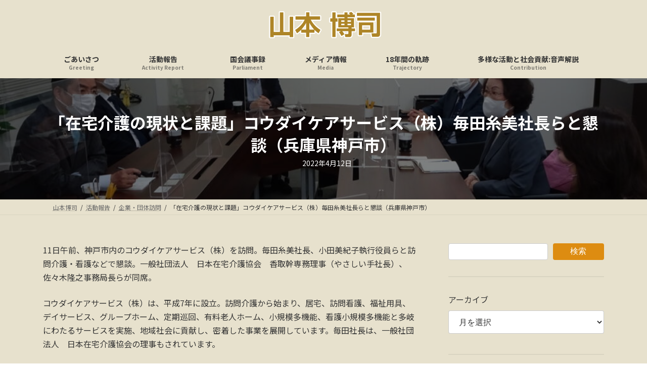

--- FILE ---
content_type: text/html; charset=UTF-8
request_url: https://www.yamamoto-hiroshi.net/archives/2022/04/%E3%80%8C%E5%9C%A8%E5%AE%85%E4%BB%8B%E8%AD%B7%E3%81%AE%E7%8F%BE%E7%8A%B6%E3%81%A8%E8%AA%B2%E9%A1%8C%E3%80%8D%E3%82%B3%E3%82%A6%E3%83%80%E3%82%A4%E3%82%B1%E3%82%A2%E3%82%B5%E3%83%BC%E3%83%93%E3%82%B9.html
body_size: 23021
content:
<!DOCTYPE html>
<html lang="ja">
<head>
<meta charset="utf-8">
<meta http-equiv="X-UA-Compatible" content="IE=edge">
<meta name="viewport" content="width=device-width, initial-scale=1">
<title>「在宅介護の現状と課題」コウダイケアサービス（株）毎田糸美社長らと懇談（兵庫県神戸市） | 山本博司</title>
<meta name='robots' content='max-image-preview:large'/>
<link rel='dns-prefetch' href='//www.googletagmanager.com'/>
<link rel='dns-prefetch' href='//stats.wp.com'/>
<link rel='dns-prefetch' href='//pagead2.googlesyndication.com'/>
<link rel='preconnect' href='//c0.wp.com'/>
<link rel="alternate" type="application/rss+xml" title="山本博司 &raquo; フィード" href="https://www.yamamoto-hiroshi.net/feed"/>
<link rel="alternate" title="oEmbed (JSON)" type="application/json+oembed" href="https://www.yamamoto-hiroshi.net/wp-json/oembed/1.0/embed?url=https%3A%2F%2Fwww.yamamoto-hiroshi.net%2Farchives%2F2022%2F04%2F%25e3%2580%258c%25e5%259c%25a8%25e5%25ae%2585%25e4%25bb%258b%25e8%25ad%25b7%25e3%2581%25ae%25e7%258f%25be%25e7%258a%25b6%25e3%2581%25a8%25e8%25aa%25b2%25e9%25a1%258c%25e3%2580%258d%25e3%2582%25b3%25e3%2582%25a6%25e3%2583%2580%25e3%2582%25a4%25e3%2582%25b1%25e3%2582%25a2%25e3%2582%25b5%25e3%2583%25bc%25e3%2583%2593%25e3%2582%25b9.html"/>
<link rel="alternate" title="oEmbed (XML)" type="text/xml+oembed" href="https://www.yamamoto-hiroshi.net/wp-json/oembed/1.0/embed?url=https%3A%2F%2Fwww.yamamoto-hiroshi.net%2Farchives%2F2022%2F04%2F%25e3%2580%258c%25e5%259c%25a8%25e5%25ae%2585%25e4%25bb%258b%25e8%25ad%25b7%25e3%2581%25ae%25e7%258f%25be%25e7%258a%25b6%25e3%2581%25a8%25e8%25aa%25b2%25e9%25a1%258c%25e3%2580%258d%25e3%2582%25b3%25e3%2582%25a6%25e3%2583%2580%25e3%2582%25a4%25e3%2582%25b1%25e3%2582%25a2%25e3%2582%25b5%25e3%2583%25bc%25e3%2583%2593%25e3%2582%25b9.html&#038;format=xml"/>
<meta name="description" content="11日午前、神戸市内のコウダイケアサービス（株）を訪問。毎田糸美社長、小田美紀子執行役員らと訪問介護・看護などで懇談。一般社団法人　日本在宅介護協会　香取幹専務理事（やさしい手社長）、佐々木隆之事務局長らが同席。コウダイケアサービス（株）は、平成7年に設立。訪問介護から始まり、居宅、訪問看護、福祉用具、デイサービス、グループホーム、定期巡回、有料老人ホーム、小規模多機能、看護小規模多機能と多岐にわたるサービスを実施、地域社会に貢献し、密着した事業を展開しています。毎田"/><style id='wp-img-auto-sizes-contain-inline-css' type='text/css'>img:is([sizes=auto i],[sizes^="auto," i]){contain-intrinsic-size:3000px 1500px}</style>
<link rel='preload' id='jetpack_related-posts-css-preload' href='https://c0.wp.com/p/jetpack/15.4/modules/related-posts/related-posts.css' as='style' onload="this.onload=null;this.rel='stylesheet'"/>
<link rel='stylesheet' id='jetpack_related-posts-css' href='https://c0.wp.com/p/jetpack/15.4/modules/related-posts/related-posts.css' media='print' onload="this.media='all'; this.onload=null;">
<link rel='stylesheet' id='vkExUnit_common_style-css' href='https://www.yamamoto-hiroshi.net/wp-content/plugins/vk-all-in-one-expansion-unit/assets/css/vkExUnit_style.css?ver=9.113.0.1' media='print' onload="this.media='all'; this.onload=null;">
<style id='vkExUnit_common_style-inline-css' type='text/css'>@font-face{font-weight:normal;font-style:normal;font-family:"vk_sns";src:url(https://www.yamamoto-hiroshi.net/wp-content/plugins/vk-all-in-one-expansion-unit/inc/sns/icons/fonts/vk_sns.eot?-bq20cj);src:url(https://www.yamamoto-hiroshi.net/wp-content/plugins/vk-all-in-one-expansion-unit/inc/sns/icons/fonts/vk_sns.eot?#iefix-bq20cj) format("embedded-opentype") , url(https://www.yamamoto-hiroshi.net/wp-content/plugins/vk-all-in-one-expansion-unit/inc/sns/icons/fonts/vk_sns.woff?-bq20cj) format("woff") , url(https://www.yamamoto-hiroshi.net/wp-content/plugins/vk-all-in-one-expansion-unit/inc/sns/icons/fonts/vk_sns.ttf?-bq20cj) format("truetype") , url(https://www.yamamoto-hiroshi.net/wp-content/plugins/vk-all-in-one-expansion-unit/inc/sns/icons/fonts/vk_sns.svg?-bq20cj#vk_sns) format("svg")}:root{--ver_page_top_button_url:url(https://www.yamamoto-hiroshi.net/wp-content/plugins/vk-all-in-one-expansion-unit/assets/images/to-top-btn-icon.svg)}.veu_promotion-alert__content--text{border:1px solid rgba(0,0,0,.125);padding:.5em 1em;border-radius:var(--vk-size-radius);margin-bottom:var(--vk-margin-block-bottom);font-size:.875rem}.veu_promotion-alert__content--text p:last-of-type{margin-bottom:0;margin-top:0}</style>
<link rel='stylesheet' id='vk-header-top-css' href='https://www.yamamoto-hiroshi.net/wp-content/plugins/lightning-g3-pro-unit/inc/header-top/package/css/header-top.css?ver=0.1.1' type='text/css' media='all'/>
<style id='vk-header-top-inline-css' type='text/css'>.header-top{color:#dd8c11;background-color:#e7e1cd;border-bottom:1px solid #5e5e5e}.header-top .nav li a{color:#dd8c11}</style>
<style id='wp-emoji-styles-inline-css' type='text/css'>img.wp-smiley,img.emoji{display:inline!important;border:none!important;box-shadow:none!important;height:1em!important;width:1em!important;margin:0 .07em!important;vertical-align:-.1em!important;background:none!important;padding:0!important}</style>
<style id='wp-block-library-inline-css' type='text/css'>:root{--wp-block-synced-color:#7a00df;--wp-block-synced-color--rgb:122 , 0 , 223;--wp-bound-block-color:var(--wp-block-synced-color);--wp-editor-canvas-background:#ddd;--wp-admin-theme-color:#007cba;--wp-admin-theme-color--rgb:0 , 124 , 186;--wp-admin-theme-color-darker-10:#006ba1;--wp-admin-theme-color-darker-10--rgb:0 , 107 , 160.5;--wp-admin-theme-color-darker-20:#005a87;--wp-admin-theme-color-darker-20--rgb:0 , 90 , 135;--wp-admin-border-width-focus:2px}@media (min-resolution:192dpi){:root{--wp-admin-border-width-focus:1.5px}}.wp-element-button{cursor:pointer}:root .has-very-light-gray-background-color{background-color:#eee}:root .has-very-dark-gray-background-color{background-color:#313131}:root .has-very-light-gray-color{color:#eee}:root .has-very-dark-gray-color{color:#313131}:root .has-vivid-green-cyan-to-vivid-cyan-blue-gradient-background{background:linear-gradient(135deg,#00d084,#0693e3)}:root .has-purple-crush-gradient-background{background:linear-gradient(135deg,#34e2e4,#4721fb 50%,#ab1dfe)}:root .has-hazy-dawn-gradient-background{background:linear-gradient(135deg,#faaca8,#dad0ec)}:root .has-subdued-olive-gradient-background{background:linear-gradient(135deg,#fafae1,#67a671)}:root .has-atomic-cream-gradient-background{background:linear-gradient(135deg,#fdd79a,#004a59)}:root .has-nightshade-gradient-background{background:linear-gradient(135deg,#330968,#31cdcf)}:root .has-midnight-gradient-background{background:linear-gradient(135deg,#020381,#2874fc)}:root{--wp--preset--font-size--normal:16px;--wp--preset--font-size--huge:42px}.has-regular-font-size{font-size:1em}.has-larger-font-size{font-size:2.625em}.has-normal-font-size{font-size:var(--wp--preset--font-size--normal)}.has-huge-font-size{font-size:var(--wp--preset--font-size--huge)}.has-text-align-center{text-align:center}.has-text-align-left{text-align:left}.has-text-align-right{text-align:right}.has-fit-text{white-space:nowrap!important}#end-resizable-editor-section{display:none}.aligncenter{clear:both}.items-justified-left{justify-content:flex-start}.items-justified-center{justify-content:center}.items-justified-right{justify-content:flex-end}.items-justified-space-between{justify-content:space-between}.screen-reader-text{border:0;clip-path:inset(50%);height:1px;margin:-1px;overflow:hidden;padding:0;position:absolute;width:1px;word-wrap:normal!important}.screen-reader-text:focus{background-color:#ddd;clip-path:none;color:#444;display:block;font-size:1em;height:auto;left:5px;line-height:normal;padding:15px 23px 14px;text-decoration:none;top:5px;width:auto;z-index:100000}html :where(.has-border-color){border-style:solid}html :where([style*=border-top-color]){border-top-style:solid}html :where([style*=border-right-color]){border-right-style:solid}html :where([style*=border-bottom-color]){border-bottom-style:solid}html :where([style*=border-left-color]){border-left-style:solid}html :where([style*=border-width]){border-style:solid}html :where([style*=border-top-width]){border-top-style:solid}html :where([style*=border-right-width]){border-right-style:solid}html :where([style*=border-bottom-width]){border-bottom-style:solid}html :where([style*=border-left-width]){border-left-style:solid}html :where(img[class*=wp-image-]){height:auto;max-width:100%}:where(figure){margin:0 0 1em}html :where(.is-position-sticky){--wp-admin--admin-bar--position-offset:var(--wp-admin--admin-bar--height,0)}@media screen and (max-width:600px){html :where(.is-position-sticky){--wp-admin--admin-bar--position-offset:0}}:root{--wp--preset--color--vk-color-primary:#dd8c11}:root{--vk-color-primary:var(--wp--preset--color--vk-color-primary)}:root{--wp--preset--color--vk-color-primary-dark:#b1700e}:root{--vk-color-primary-dark:var(--wp--preset--color--vk-color-primary-dark)}:root{--wp--preset--color--vk-color-primary-vivid:#f39a13}:root{--vk-color-primary-vivid:var(--wp--preset--color--vk-color-primary-vivid)}</style><style id='wp-block-archives-inline-css' type='text/css'>.wp-block-archives{box-sizing:border-box}.wp-block-archives-dropdown label{display:block}</style>
<style id='wp-block-categories-inline-css' type='text/css'>.wp-block-categories{box-sizing:border-box}.wp-block-categories.alignleft{margin-right:2em}.wp-block-categories.alignright{margin-left:2em}.wp-block-categories.wp-block-categories-dropdown.aligncenter{text-align:center}.wp-block-categories .wp-block-categories__label{display:block;width:100%}</style>
<style id='wp-block-search-inline-css' type='text/css'>.wp-block-search__button{margin-left:10px;word-break:normal}.wp-block-search__button.has-icon{line-height:0}.wp-block-search__button svg{height:1.25em;min-height:24px;min-width:24px;width:1.25em;fill:currentColor;vertical-align:text-bottom}:where(.wp-block-search__button){border:1px solid #ccc;padding:6px 10px}.wp-block-search__inside-wrapper{display:flex;flex:auto;flex-wrap:nowrap;max-width:100%}.wp-block-search__label{width:100%}.wp-block-search.wp-block-search__button-only .wp-block-search__button{box-sizing:border-box;display:flex;flex-shrink:0;justify-content:center;margin-left:0;max-width:100%}.wp-block-search.wp-block-search__button-only .wp-block-search__inside-wrapper{min-width:0!important;transition-property:width}.wp-block-search.wp-block-search__button-only .wp-block-search__input{flex-basis:100%;transition-duration:.3s}.wp-block-search.wp-block-search__button-only.wp-block-search__searchfield-hidden,.wp-block-search.wp-block-search__button-only.wp-block-search__searchfield-hidden .wp-block-search__inside-wrapper{overflow:hidden}.wp-block-search.wp-block-search__button-only.wp-block-search__searchfield-hidden .wp-block-search__input{border-left-width:0!important;border-right-width:0!important;flex-basis:0;flex-grow:0;margin:0;min-width:0!important;padding-left:0!important;padding-right:0!important;width:0!important}:where(.wp-block-search__input){appearance:none;border:1px solid #949494;flex-grow:1;font-family:inherit;font-size:inherit;font-style:inherit;font-weight:inherit;letter-spacing:inherit;line-height:inherit;margin-left:0;margin-right:0;min-width:3rem;padding:8px;text-decoration:unset!important;text-transform:inherit}:where(.wp-block-search__button-inside .wp-block-search__inside-wrapper){background-color:#fff;border:1px solid #949494;box-sizing:border-box;padding:4px}:where(.wp-block-search__button-inside .wp-block-search__inside-wrapper) .wp-block-search__input{border:none;border-radius:0;padding:0 4px}:where(.wp-block-search__button-inside .wp-block-search__inside-wrapper) .wp-block-search__input:focus{outline:none}:where(.wp-block-search__button-inside .wp-block-search__inside-wrapper) :where(.wp-block-search__button){padding:4px 8px}.wp-block-search.aligncenter .wp-block-search__inside-wrapper{margin:auto}.wp-block[data-align="right"] .wp-block-search.wp-block-search__button-only .wp-block-search__inside-wrapper{float:right}</style>
<style id='wp-block-columns-inline-css' type='text/css'>.wp-block-columns{box-sizing:border-box;display:flex;flex-wrap:wrap!important}@media (min-width:782px){.wp-block-columns{flex-wrap:nowrap!important}}.wp-block-columns{align-items:normal!important}.wp-block-columns.are-vertically-aligned-top{align-items:flex-start}.wp-block-columns.are-vertically-aligned-center{align-items:center}.wp-block-columns.are-vertically-aligned-bottom{align-items:flex-end}@media (max-width:781px){.wp-block-columns:not(.is-not-stacked-on-mobile)>.wp-block-column{flex-basis:100%!important}}@media (min-width:782px){.wp-block-columns:not(.is-not-stacked-on-mobile)>.wp-block-column{flex-basis:0;flex-grow:1}.wp-block-columns:not(.is-not-stacked-on-mobile)>.wp-block-column[style*=flex-basis]{flex-grow:0}}.wp-block-columns.is-not-stacked-on-mobile{flex-wrap:nowrap!important}.wp-block-columns.is-not-stacked-on-mobile>.wp-block-column{flex-basis:0;flex-grow:1}.wp-block-columns.is-not-stacked-on-mobile>.wp-block-column[style*="flex-basis"]{flex-grow:0}:where(.wp-block-columns){margin-bottom:1.75em}:where(.wp-block-columns.has-background){padding:1.25em 2.375em}.wp-block-column{flex-grow:1;min-width:0;overflow-wrap:break-word;word-break:break-word}.wp-block-column.is-vertically-aligned-top{align-self:flex-start}.wp-block-column.is-vertically-aligned-center{align-self:center}.wp-block-column.is-vertically-aligned-bottom{align-self:flex-end}.wp-block-column.is-vertically-aligned-stretch{align-self:stretch}.wp-block-column.is-vertically-aligned-bottom,.wp-block-column.is-vertically-aligned-center,.wp-block-column.is-vertically-aligned-top{width:100%}</style>
<style id='wp-block-separator-inline-css' type='text/css'>.wp-block-separator{border:none;border-top:2px solid}:root :where(.wp-block-separator.is-style-dots){height:auto;line-height:1;text-align:center}:root :where(.wp-block-separator.is-style-dots):before{color:currentColor;content:"···";font-family:serif;font-size:1.5em;letter-spacing:2em;padding-left:2em}.wp-block-separator.is-style-dots{background:none!important;border:none!important}</style>
<style id='global-styles-inline-css' type='text/css'>:root{--wp--preset--aspect-ratio--square:1;--wp--preset--aspect-ratio--4-3: 4/3;--wp--preset--aspect-ratio--3-4: 3/4;--wp--preset--aspect-ratio--3-2: 3/2;--wp--preset--aspect-ratio--2-3: 2/3;--wp--preset--aspect-ratio--16-9: 16/9;--wp--preset--aspect-ratio--9-16: 9/16;--wp--preset--color--black:#000;--wp--preset--color--cyan-bluish-gray:#abb8c3;--wp--preset--color--white:#fff;--wp--preset--color--pale-pink:#f78da7;--wp--preset--color--vivid-red:#cf2e2e;--wp--preset--color--luminous-vivid-orange:#ff6900;--wp--preset--color--luminous-vivid-amber:#fcb900;--wp--preset--color--light-green-cyan:#7bdcb5;--wp--preset--color--vivid-green-cyan:#00d084;--wp--preset--color--pale-cyan-blue:#8ed1fc;--wp--preset--color--vivid-cyan-blue:#0693e3;--wp--preset--color--vivid-purple:#9b51e0;--wp--preset--color--vk-color-primary:#dd8c11;--wp--preset--color--vk-color-primary-dark:#b1700e;--wp--preset--color--vk-color-primary-vivid:#f39a13;--wp--preset--gradient--vivid-cyan-blue-to-vivid-purple:linear-gradient(135deg,rgba(6,147,227,1) 0%,#9b51e0 100%);--wp--preset--gradient--light-green-cyan-to-vivid-green-cyan:linear-gradient(135deg,#7adcb4 0%,#00d082 100%);--wp--preset--gradient--luminous-vivid-amber-to-luminous-vivid-orange:linear-gradient(135deg,rgba(252,185,0,1) 0%,rgba(255,105,0,1) 100%);--wp--preset--gradient--luminous-vivid-orange-to-vivid-red:linear-gradient(135deg,rgba(255,105,0,1) 0%,#cf2e2e 100%);--wp--preset--gradient--very-light-gray-to-cyan-bluish-gray:linear-gradient(135deg,#eee 0%,#a9b8c3 100%);--wp--preset--gradient--cool-to-warm-spectrum:linear-gradient(135deg,#4aeadc 0%,#9778d1 20%,#cf2aba 40%,#ee2c82 60%,#fb6962 80%,#fef84c 100%);--wp--preset--gradient--blush-light-purple:linear-gradient(135deg,#ffceec 0%,#9896f0 100%);--wp--preset--gradient--blush-bordeaux:linear-gradient(135deg,#fecda5 0%,#fe2d2d 50%,#6b003e 100%);--wp--preset--gradient--luminous-dusk:linear-gradient(135deg,#ffcb70 0%,#c751c0 50%,#4158d0 100%);--wp--preset--gradient--pale-ocean:linear-gradient(135deg,#fff5cb 0%,#b6e3d4 50%,#33a7b5 100%);--wp--preset--gradient--electric-grass:linear-gradient(135deg,#caf880 0%,#71ce7e 100%);--wp--preset--gradient--midnight:linear-gradient(135deg,#020381 0%,#2874fc 100%);--wp--preset--gradient--vivid-green-cyan-to-vivid-cyan-blue:linear-gradient(135deg,rgba(0,208,132,1) 0%,rgba(6,147,227,1) 100%);--wp--preset--font-size--small:14px;--wp--preset--font-size--medium:20px;--wp--preset--font-size--large:24px;--wp--preset--font-size--x-large:42px;--wp--preset--font-size--regular:16px;--wp--preset--font-size--huge:36px;--wp--preset--spacing--20:.44rem;--wp--preset--spacing--30:.67rem;--wp--preset--spacing--40:1rem;--wp--preset--spacing--50:1.5rem;--wp--preset--spacing--60:2.25rem;--wp--preset--spacing--70:3.38rem;--wp--preset--spacing--80:5.06rem;--wp--preset--shadow--natural:6px 6px 9px rgba(0,0,0,.2);--wp--preset--shadow--deep:12px 12px 50px rgba(0,0,0,.4);--wp--preset--shadow--sharp:6px 6px 0 rgba(0,0,0,.2);--wp--preset--shadow--outlined:6px 6px 0 -3px #fff , 6px 6px #000;--wp--preset--shadow--crisp:6px 6px 0 #000}:where(.is-layout-flex){gap:.5em}:where(.is-layout-grid){gap:.5em}body .is-layout-flex{display:flex}.is-layout-flex{flex-wrap:wrap;align-items:center}.is-layout-flex > :is(*, div){margin:0}body .is-layout-grid{display:grid}.is-layout-grid > :is(*, div){margin:0}:where(.wp-block-columns.is-layout-flex){gap:2em}:where(.wp-block-columns.is-layout-grid){gap:2em}:where(.wp-block-post-template.is-layout-flex){gap:1.25em}:where(.wp-block-post-template.is-layout-grid){gap:1.25em}.has-black-color{color:var(--wp--preset--color--black)!important}.has-cyan-bluish-gray-color{color:var(--wp--preset--color--cyan-bluish-gray)!important}.has-white-color{color:var(--wp--preset--color--white)!important}.has-pale-pink-color{color:var(--wp--preset--color--pale-pink)!important}.has-vivid-red-color{color:var(--wp--preset--color--vivid-red)!important}.has-luminous-vivid-orange-color{color:var(--wp--preset--color--luminous-vivid-orange)!important}.has-luminous-vivid-amber-color{color:var(--wp--preset--color--luminous-vivid-amber)!important}.has-light-green-cyan-color{color:var(--wp--preset--color--light-green-cyan)!important}.has-vivid-green-cyan-color{color:var(--wp--preset--color--vivid-green-cyan)!important}.has-pale-cyan-blue-color{color:var(--wp--preset--color--pale-cyan-blue)!important}.has-vivid-cyan-blue-color{color:var(--wp--preset--color--vivid-cyan-blue)!important}.has-vivid-purple-color{color:var(--wp--preset--color--vivid-purple)!important}.has-vk-color-primary-color{color:var(--wp--preset--color--vk-color-primary)!important}.has-vk-color-primary-dark-color{color:var(--wp--preset--color--vk-color-primary-dark)!important}.has-vk-color-primary-vivid-color{color:var(--wp--preset--color--vk-color-primary-vivid)!important}.has-black-background-color{background-color:var(--wp--preset--color--black)!important}.has-cyan-bluish-gray-background-color{background-color:var(--wp--preset--color--cyan-bluish-gray)!important}.has-white-background-color{background-color:var(--wp--preset--color--white)!important}.has-pale-pink-background-color{background-color:var(--wp--preset--color--pale-pink)!important}.has-vivid-red-background-color{background-color:var(--wp--preset--color--vivid-red)!important}.has-luminous-vivid-orange-background-color{background-color:var(--wp--preset--color--luminous-vivid-orange)!important}.has-luminous-vivid-amber-background-color{background-color:var(--wp--preset--color--luminous-vivid-amber)!important}.has-light-green-cyan-background-color{background-color:var(--wp--preset--color--light-green-cyan)!important}.has-vivid-green-cyan-background-color{background-color:var(--wp--preset--color--vivid-green-cyan)!important}.has-pale-cyan-blue-background-color{background-color:var(--wp--preset--color--pale-cyan-blue)!important}.has-vivid-cyan-blue-background-color{background-color:var(--wp--preset--color--vivid-cyan-blue)!important}.has-vivid-purple-background-color{background-color:var(--wp--preset--color--vivid-purple)!important}.has-vk-color-primary-background-color{background-color:var(--wp--preset--color--vk-color-primary)!important}.has-vk-color-primary-dark-background-color{background-color:var(--wp--preset--color--vk-color-primary-dark)!important}.has-vk-color-primary-vivid-background-color{background-color:var(--wp--preset--color--vk-color-primary-vivid)!important}.has-black-border-color{border-color:var(--wp--preset--color--black)!important}.has-cyan-bluish-gray-border-color{border-color:var(--wp--preset--color--cyan-bluish-gray)!important}.has-white-border-color{border-color:var(--wp--preset--color--white)!important}.has-pale-pink-border-color{border-color:var(--wp--preset--color--pale-pink)!important}.has-vivid-red-border-color{border-color:var(--wp--preset--color--vivid-red)!important}.has-luminous-vivid-orange-border-color{border-color:var(--wp--preset--color--luminous-vivid-orange)!important}.has-luminous-vivid-amber-border-color{border-color:var(--wp--preset--color--luminous-vivid-amber)!important}.has-light-green-cyan-border-color{border-color:var(--wp--preset--color--light-green-cyan)!important}.has-vivid-green-cyan-border-color{border-color:var(--wp--preset--color--vivid-green-cyan)!important}.has-pale-cyan-blue-border-color{border-color:var(--wp--preset--color--pale-cyan-blue)!important}.has-vivid-cyan-blue-border-color{border-color:var(--wp--preset--color--vivid-cyan-blue)!important}.has-vivid-purple-border-color{border-color:var(--wp--preset--color--vivid-purple)!important}.has-vk-color-primary-border-color{border-color:var(--wp--preset--color--vk-color-primary)!important}.has-vk-color-primary-dark-border-color{border-color:var(--wp--preset--color--vk-color-primary-dark)!important}.has-vk-color-primary-vivid-border-color{border-color:var(--wp--preset--color--vk-color-primary-vivid)!important}.has-vivid-cyan-blue-to-vivid-purple-gradient-background{background:var(--wp--preset--gradient--vivid-cyan-blue-to-vivid-purple)!important}.has-light-green-cyan-to-vivid-green-cyan-gradient-background{background:var(--wp--preset--gradient--light-green-cyan-to-vivid-green-cyan)!important}.has-luminous-vivid-amber-to-luminous-vivid-orange-gradient-background{background:var(--wp--preset--gradient--luminous-vivid-amber-to-luminous-vivid-orange)!important}.has-luminous-vivid-orange-to-vivid-red-gradient-background{background:var(--wp--preset--gradient--luminous-vivid-orange-to-vivid-red)!important}.has-very-light-gray-to-cyan-bluish-gray-gradient-background{background:var(--wp--preset--gradient--very-light-gray-to-cyan-bluish-gray)!important}.has-cool-to-warm-spectrum-gradient-background{background:var(--wp--preset--gradient--cool-to-warm-spectrum)!important}.has-blush-light-purple-gradient-background{background:var(--wp--preset--gradient--blush-light-purple)!important}.has-blush-bordeaux-gradient-background{background:var(--wp--preset--gradient--blush-bordeaux)!important}.has-luminous-dusk-gradient-background{background:var(--wp--preset--gradient--luminous-dusk)!important}.has-pale-ocean-gradient-background{background:var(--wp--preset--gradient--pale-ocean)!important}.has-electric-grass-gradient-background{background:var(--wp--preset--gradient--electric-grass)!important}.has-midnight-gradient-background{background:var(--wp--preset--gradient--midnight)!important}.has-small-font-size{font-size:var(--wp--preset--font-size--small)!important}.has-medium-font-size{font-size:var(--wp--preset--font-size--medium)!important}.has-large-font-size{font-size:var(--wp--preset--font-size--large)!important}.has-x-large-font-size{font-size:var(--wp--preset--font-size--x-large)!important}:where(.wp-block-columns.is-layout-flex){gap:2em}:where(.wp-block-columns.is-layout-grid){gap:2em}</style>
<style id='core-block-supports-inline-css' type='text/css'>.wp-container-core-columns-is-layout-9d6595d7{flex-wrap:nowrap}</style>
<style id='classic-theme-styles-inline-css' type='text/css'>.wp-block-button__link{color:#fff;background-color:#32373c;border-radius:9999px;box-shadow:none;text-decoration:none;padding:calc(.667em + 2px) calc(1.333em + 2px);font-size:1.125em}.wp-block-file__button{background:#32373c;color:#fff;text-decoration:none}</style>
<link rel='stylesheet' id='sass-basis-core-css' href='https://www.yamamoto-hiroshi.net/wp-content/plugins/snow-monkey-editor/dist/css/fallback.css?ver=1763737731' media='print' onload="this.media='all'; this.onload=null;">
<link rel='stylesheet' id='snow-monkey-editor-css' href='https://www.yamamoto-hiroshi.net/wp-content/plugins/snow-monkey-editor/dist/css/app.css?ver=1763737731' media='print' onload="this.media='all'; this.onload=null;">
<link rel='stylesheet' id='snow-monkey-editor@front-css' href='https://www.yamamoto-hiroshi.net/wp-content/plugins/snow-monkey-editor/dist/css/front.css?ver=1763737731' media='print' onload="this.media='all'; this.onload=null;">
<link rel='stylesheet' id='photospace-styles-css' href='https://www.yamamoto-hiroshi.net/wp-content/plugins/photospace/gallery.css?ver=6.9' media='print' onload="this.media='all'; this.onload=null;">
<link rel='stylesheet' id='snow-monkey-editor@view-css' href='https://www.yamamoto-hiroshi.net/wp-content/plugins/snow-monkey-editor/dist/css/view.css?ver=1763737731' media='print' onload="this.media='all'; this.onload=null;">
<link rel='stylesheet' id='vk-swiper-style-css' href='https://www.yamamoto-hiroshi.net/wp-content/plugins/vk-blocks-pro/vendor/vektor-inc/vk-swiper/src/assets/css/swiper-bundle.min.css?ver=11.0.2' type='text/css' media='all'/>
<link rel='stylesheet' id='lightning-common-style-css' href='https://www.yamamoto-hiroshi.net/wp-content/themes/lightning/_g3/assets/css/style.css?ver=15.33.1' type='text/css' media='all'/>
<style id='lightning-common-style-inline-css' type='text/css'>:root{--vk-color-primary:#dd8c11;--vk-color-primary-dark:#b1700e;--vk-color-primary-vivid:#f39a13;--g_nav_main_acc_icon_open_url:url(https://www.yamamoto-hiroshi.net/wp-content/themes/lightning/_g3/inc/vk-mobile-nav/package/images/vk-menu-acc-icon-open-black.svg);--g_nav_main_acc_icon_close_url:url(https://www.yamamoto-hiroshi.net/wp-content/themes/lightning/_g3/inc/vk-mobile-nav/package/images/vk-menu-close-black.svg);--g_nav_sub_acc_icon_open_url:url(https://www.yamamoto-hiroshi.net/wp-content/themes/lightning/_g3/inc/vk-mobile-nav/package/images/vk-menu-acc-icon-open-white.svg);--g_nav_sub_acc_icon_close_url:url(https://www.yamamoto-hiroshi.net/wp-content/themes/lightning/_g3/inc/vk-mobile-nav/package/images/vk-menu-close-white.svg)}:root{--swiper-navigation-color:#fff}:root{}.main-section{--vk-color-text-link:#dd8c11;--vk-color-text-link-hover:#dd8c11}:root{--vk-mobile-nav-menu-btn-bg-src:url(https://www.yamamoto-hiroshi.net/wp-content/themes/lightning/_g3/inc/vk-mobile-nav/package/images/vk-menu-btn-black.svg);--vk-mobile-nav-menu-btn-close-bg-src:url(https://www.yamamoto-hiroshi.net/wp-content/themes/lightning/_g3/inc/vk-mobile-nav/package/images/vk-menu-close-black.svg);--vk-menu-acc-icon-open-black-bg-src:url(https://www.yamamoto-hiroshi.net/wp-content/themes/lightning/_g3/inc/vk-mobile-nav/package/images/vk-menu-acc-icon-open-black.svg);--vk-menu-acc-icon-open-white-bg-src:url(https://www.yamamoto-hiroshi.net/wp-content/themes/lightning/_g3/inc/vk-mobile-nav/package/images/vk-menu-acc-icon-open-white.svg);--vk-menu-acc-icon-close-black-bg-src:url(https://www.yamamoto-hiroshi.net/wp-content/themes/lightning/_g3/inc/vk-mobile-nav/package/images/vk-menu-close-black.svg);--vk-menu-acc-icon-close-white-bg-src:url(https://www.yamamoto-hiroshi.net/wp-content/themes/lightning/_g3/inc/vk-mobile-nav/package/images/vk-menu-close-white.svg)}</style>
<link rel='stylesheet' id='lightning-design-style-css' href='https://www.yamamoto-hiroshi.net/wp-content/themes/lightning/_g3/design-skin/origin3/css/style.css?ver=15.33.1' type='text/css' media='all'/>
<style id='lightning-design-style-inline-css' type='text/css'>.tagcloud a:before{font-family:"Font Awesome 7 Free";content:"\f02b";font-weight:bold}.site-footer .site-footer-title{color:var(--vk-color-text-body);background-color:unset;position:relative;border:none;padding:unset;margin-left:auto;margin-right:auto;border-radius:unset;outline:unset;outline-offset:unset;box-shadow:unset;content:none;overflow:unset;text-align:center}.site-footer .site-footer-title a{color:var(--vk-color-text-body)}.site-footer .site-footer-title::before{color:var(--vk-color-text-body);background-color:unset;position:relative;border:none;padding:unset;margin-left:auto;margin-right:auto;border-radius:unset;outline:unset;outline-offset:unset;box-shadow:unset;content:none;overflow:unset}.site-footer .site-footer-title::after{color:var(--vk-color-text-body);background-color:unset;position:relative;border:none;padding:unset;margin-left:auto;margin-right:auto;border-radius:unset;outline:unset;outline-offset:unset;box-shadow:unset;content:none;overflow:unset}.site-header .site-header-logo{font-family:"Noto Sans JP",sans-serif;font-weight:700;font-display:swap}.global-nav{font-family:"Noto Sans JP",sans-serif;font-weight:700;font-display:swap}h1,h2,h3,h4,h5,h6,.page-header-title{font-family:"Noto Sans JP",sans-serif;font-weight:700;font-display:swap}body{font-family:"Noto Sans JP",sans-serif;font-weight:400;font-display:swap}.site-header{background-color:#e7e1cd}.header_scrolled .site-header{background-color:#e7e1cd}.vk-campaign-text{color:#fff;background-color:#29a339}.vk-campaign-text_btn,.vk-campaign-text_btn:link,.vk-campaign-text_btn:visited,.vk-campaign-text_btn:focus,.vk-campaign-text_btn:active{background:#fff;color:#4c4c4c}a.vk-campaign-text_btn:hover{background:#eab010;color:#fff}.vk-campaign-text_link,.vk-campaign-text_link:link,.vk-campaign-text_link:hover,.vk-campaign-text_link:visited,.vk-campaign-text_link:active,.vk-campaign-text_link:focus{color:#fff}:root{--vk-page-header-url:url(https://www.yamamoto-hiroshi.net/wp-content/uploads/2022/04/220412-12DSC05247-1024x768.jpg)}@media (max-width:575.98px ){:root{--vk-page-header-url:url(https://www.yamamoto-hiroshi.net/wp-content/uploads/2022/04/220412-12DSC05247-1024x768.jpg)}}.page-header{position:relative;color:#fff;background:var(--vk-page-header-url,url(https://www.yamamoto-hiroshi.net/wp-content/uploads/2022/04/220412-12DSC05247-1024x768.jpg)) no-repeat 50% center;background-size:cover;min-height:15rem}.page-header::before{content:"";position:absolute;top:0;left:0;background-color:#000;opacity:.5;width:100%;height:100%}.page-header .entry-meta-item-date,.entry-header .entry-meta-item-date{display:none}.page-header .entry-meta-item-author,.entry-header .entry-meta-item-author{display:none}.next-prev{display:none}.site-footer{background-color:#dd8c11;color:#fff}.site-footer{--vk-color-text-body:#fff;--vk-color-text-link:#fff;--vk-color-text-link-hover:#fff}.site-footer{--vk-color-border:rgba(255,255,255,.2);--vk-color-border-hr:rgba(255,255,255,.1);--vk-color-border-image:rgba(70,70,70,.9);--vk-color-text-meta:rgba(255,255,255,.6);--vk-color-text-light:rgba(255,255,255,.6);--vk-color-border-light:rgba(255,255,255,.1);--vk-color-border-zuru:rgba(0,0,0,.2);--vk-color-bg-accent:rgba(255,255,255,.07);--vk-color-accent-bg:rgba(255,255,255,.05)}</style>
<link rel='stylesheet' id='vk-blog-card-css' href='https://www.yamamoto-hiroshi.net/wp-content/themes/lightning/_g3/inc/vk-wp-oembed-blog-card/package/css/blog-card.css?ver=6.9' media='print' onload="this.media='all'; this.onload=null;">
<link rel='stylesheet' id='veu-cta-css' href='https://www.yamamoto-hiroshi.net/wp-content/plugins/vk-all-in-one-expansion-unit/inc/call-to-action/package/assets/css/style.css?ver=9.113.0.1' media='print' onload="this.media='all'; this.onload=null;">
<link rel='stylesheet' id='vk-blocks-build-css-css' href='https://www.yamamoto-hiroshi.net/wp-content/plugins/vk-blocks-pro/build/block-build.css?ver=1.115.2.0' type='text/css' media='all'/>
<style id='vk-blocks-build-css-inline-css' type='text/css'>:root{--vk_image-mask-circle:url(https://www.yamamoto-hiroshi.net/wp-content/plugins/vk-blocks-pro/inc/vk-blocks/images/circle.svg);--vk_image-mask-wave01:url(https://www.yamamoto-hiroshi.net/wp-content/plugins/vk-blocks-pro/inc/vk-blocks/images/wave01.svg);--vk_image-mask-wave02:url(https://www.yamamoto-hiroshi.net/wp-content/plugins/vk-blocks-pro/inc/vk-blocks/images/wave02.svg);--vk_image-mask-wave03:url(https://www.yamamoto-hiroshi.net/wp-content/plugins/vk-blocks-pro/inc/vk-blocks/images/wave03.svg);--vk_image-mask-wave04:url(https://www.yamamoto-hiroshi.net/wp-content/plugins/vk-blocks-pro/inc/vk-blocks/images/wave04.svg)}:root{--vk-balloon-border-width:1px;--vk-balloon-speech-offset:-12px}:root{--vk_flow-arrow:url(https://www.yamamoto-hiroshi.net/wp-content/plugins/vk-blocks-pro/inc/vk-blocks/images/arrow_bottom.svg)}</style>
<link rel='stylesheet' id='lightning-theme-style-css' href='https://www.yamamoto-hiroshi.net/wp-content/themes/lightning/style.css?ver=15.33.1' media='print' onload="this.media='all'; this.onload=null;">
<link rel='stylesheet' id='vk-font-awesome-css' href='https://www.yamamoto-hiroshi.net/wp-content/themes/lightning/vendor/vektor-inc/font-awesome-versions/src/font-awesome/css/all.min.css?ver=7.1.0' media='print' onload="this.media='all'; this.onload=null;">
<link rel='stylesheet' id='vk-header-layout-css' href='https://www.yamamoto-hiroshi.net/wp-content/plugins/lightning-g3-pro-unit/inc/header-layout/package/css/header-layout.css?ver=0.29.10' type='text/css' media='all'/>
<style id='vk-header-layout-inline-css' type='text/css'>:root{--vk-header-logo-url:url(https://www.yamamoto-hiroshi.net/wp-content/uploads/2025/07/ymlogot.png)}</style>
<link rel='stylesheet' id='vk-campaign-text-css' href='https://www.yamamoto-hiroshi.net/wp-content/plugins/lightning-g3-pro-unit/inc/vk-campaign-text/package/css/vk-campaign-text.css?ver=0.1.0' type='text/css' media='all'/>
<link rel='stylesheet' id='vk-mobile-fix-nav-css' href='https://www.yamamoto-hiroshi.net/wp-content/plugins/lightning-g3-pro-unit/inc/vk-mobile-fix-nav/package/css/vk-mobile-fix-nav.css?ver=0.0.0' type='text/css' media='all'/>
<link rel='preload' id='sharedaddy-css-preload' href='https://c0.wp.com/p/jetpack/15.4/modules/sharedaddy/sharing.css' as='style' onload="this.onload=null;this.rel='stylesheet'"/>
<link rel='stylesheet' id='sharedaddy-css' href='https://c0.wp.com/p/jetpack/15.4/modules/sharedaddy/sharing.css' media='print' onload="this.media='all'; this.onload=null;">
<link rel='preload' id='social-logos-css-preload' href='https://c0.wp.com/p/jetpack/15.4/_inc/social-logos/social-logos.min.css' as='style' onload="this.onload=null;this.rel='stylesheet'"/>
<link rel='stylesheet' id='social-logos-css' href='https://c0.wp.com/p/jetpack/15.4/_inc/social-logos/social-logos.min.css' media='print' onload="this.media='all'; this.onload=null;">
<style type="text/css">.photospace img,.photospace ul.thumbs,.photospace ul.thumbs li,.photospace ul.thumbs li a{padding:0;margin:0;border:none!important;background:none!important;height:auto!important;width:auto!important}.photospace span{padding:0;margin:0;border:none!important;background:none!important}.photospace .thumnail_col a.pageLink{width:50px;height:50px}.photospace .gal_content,.photospace .loader,.photospace .slideshow a.advance-link{width:600px}.photospace{width:650px}.photospace{height:450px}.photospace ul.thumbs li{margin-bottom:10px!important;margin-right:10px!important}.photospace .loader{height:225px}.photospace .loader{width:600px}.photospace .slideshow a.advance-link,.photospace .slideshow span.image-wrapper{height:450px}.photospace .slideshow-container{height:450px}</style><style>img#wpstats{display:none}</style><style type="text/css" id="custom-background-css">body.custom-background{background-color:#e7e1cd}</style><style type="text/css" id="wp-custom-css">.ltg-slide picture{max-width:1600px;height:auto}.ltg-slide .swiper-slide>a{   max-width:1600px;height:auto}</style><link rel='stylesheet' id='add_google_fonts_Lato-css' href='//fonts.googleapis.com/css2?family=Lato%3Awght%40400%3B700&#038;display=swap&#038;subset=japanese&#038;ver=15.33.1' media='print' onload="this.media='all'; this.onload=null;"><link rel='stylesheet' id='add_google_fonts_noto_sans-css' href='//fonts.googleapis.com/css2?family=Noto+Sans+JP%3Awght%40400%3B700&#038;display=swap&#038;subset=japanese&#038;ver=15.33.1' media='print' onload="this.media='all'; this.onload=null;"><link href="https://fonts.googleapis.com/css2?family=Noto+Sans+JP:wght@400;700&display=swap&subset=japanese&ver=0.2.2" rel="stylesheet"><style>.googlesitekit-sign-in-with-google__frontend-output-button{max-width:320px}</style><script type="text/javascript" id="vk-blocks/breadcrumb-script-js-extra">//<![CDATA[
var vkBreadcrumbSeparator={"separator":""};
//]]></script>
<script type="text/javascript" src="https://www.yamamoto-hiroshi.net/wp-content/plugins/vk-blocks-pro/build/vk-breadcrumb.min.js?ver=1.115.2.0" id="vk-blocks/breadcrumb-script-js"></script>
<script type="text/javascript" id="jetpack_related-posts-js-extra">//<![CDATA[
var related_posts_js_options={"post_heading":"h4"};
//]]></script>
<script type="text/javascript" src="https://c0.wp.com/p/jetpack/15.4/_inc/build/related-posts/related-posts.min.js" id="jetpack_related-posts-js"></script>
<script type="text/javascript" src="https://c0.wp.com/c/6.9/wp-includes/js/jquery/jquery.min.js" id="jquery-core-js"></script>
<script type="text/javascript" src="https://c0.wp.com/c/6.9/wp-includes/js/jquery/jquery-migrate.min.js" id="jquery-migrate-js"></script>
<script type="text/javascript" src="https://www.yamamoto-hiroshi.net/wp-content/plugins/photospace/jquery.galleriffic.js?ver=6.9" id="galleriffic-js"></script>
<script type="text/javascript" src="https://www.yamamoto-hiroshi.net/wp-content/plugins/snow-monkey-editor/dist/js/app.js?ver=1763737731" id="snow-monkey-editor-js" defer="defer" data-wp-strategy="defer"></script>
<!-- Site Kit によって追加された Google タグ（gtag.js）スニペット -->
<!-- Google アナリティクス スニペット (Site Kit が追加) -->
<script type="text/javascript" src="https://www.googletagmanager.com/gtag/js?id=GT-MBNKMBS" id="google_gtagjs-js" async></script>
<script type="text/javascript" id="google_gtagjs-js-after">//<![CDATA[
window.dataLayer=window.dataLayer||[];function gtag(){dataLayer.push(arguments);}gtag("set","linker",{"domains":["www.yamamoto-hiroshi.net"]});gtag("js",new Date());gtag("set","developer_id.dZTNiMT",true);gtag("config","GT-MBNKMBS",{"googlesitekit_post_categories":"\u4f01\u696d\u30fb\u56e3\u4f53\u8a2a\u554f","googlesitekit_post_date":"20220412"});
//]]></script>
<link rel="https://api.w.org/" href="https://www.yamamoto-hiroshi.net/wp-json/"/><link rel="alternate" title="JSON" type="application/json" href="https://www.yamamoto-hiroshi.net/wp-json/wp/v2/posts/53140"/><link rel="EditURI" type="application/rsd+xml" title="RSD" href="https://www.yamamoto-hiroshi.net/xmlrpc.php?rsd"/>
<meta name="generator" content="WordPress 6.9"/>
<link rel="canonical" href="https://www.yamamoto-hiroshi.net/archives/2022/04/%e3%80%8c%e5%9c%a8%e5%ae%85%e4%bb%8b%e8%ad%b7%e3%81%ae%e7%8f%be%e7%8a%b6%e3%81%a8%e8%aa%b2%e9%a1%8c%e3%80%8d%e3%82%b3%e3%82%a6%e3%83%80%e3%82%a4%e3%82%b1%e3%82%a2%e3%82%b5%e3%83%bc%e3%83%93%e3%82%b9.html"/>
<link rel='shortlink' href='https://wp.me/pdMPSW-dP6'/>
<meta name="generator" content="Site Kit by Google 1.171.0"/>	<script type="text/javascript">(function(c,l,a,r,i,t,y){c[a]=c[a]||function(){(c[a].q=c[a].q||[]).push(arguments)};t=l.createElement(r);t.async=1;t.src="https://www.clarity.ms/tag/"+i+"?ref=wordpress";y=l.getElementsByTagName(r)[0];y.parentNode.insertBefore(t,y);})(window,document,"clarity","script","fhm9lldasg");</script>
<!--	photospace [ START ] -->
<!--	photospace [ END ] -->
<!-- Site Kit が追加した Google AdSense メタタグ -->
<meta name="google-adsense-platform-account" content="ca-host-pub-2644536267352236">
<meta name="google-adsense-platform-domain" content="sitekit.withgoogle.com">
<!-- Site Kit が追加した End Google AdSense メタタグ -->
<meta name="description" content="11日午前、神戸市内のコウダイケアサービス（株）を訪問。毎田糸美社長、小田美紀子執行役員らと訪問介護・看護など&hellip;"/>
<!-- Google AdSense スニペット (Site Kit が追加) -->
<script type="text/javascript" async="async" src="https://pagead2.googlesyndication.com/pagead/js/adsbygoogle.js?client=ca-pub-8259704901339543&amp;host=ca-host-pub-2644536267352236" crossorigin="anonymous"></script>
<!-- (ここまで) Google AdSense スニペット (Site Kit が追加) -->
<!-- Jetpack Open Graph Tags -->
<meta property="og:type" content="article"/>
<meta property="og:title" content="山本博司「在宅介護の現状と課題」コウダイケアサービス（株）毎田糸美社長らと懇談（兵庫県神戸市）"/>
<meta property="og:url" content="https://www.yamamoto-hiroshi.net/archives/2022/04/%e3%80%8c%e5%9c%a8%e5%ae%85%e4%bb%8b%e8%ad%b7%e3%81%ae%e7%8f%be%e7%8a%b6%e3%81%a8%e8%aa%b2%e9%a1%8c%e3%80%8d%e3%82%b3%e3%82%a6%e3%83%80%e3%82%a4%e3%82%b1%e3%82%a2%e3%82%b5%e3%83%bc%e3%83%93%e3%82%b9.html"/>
<meta property="og:description" content="11日午前、神戸市内のコウダイケアサービス（株）を訪問。毎田糸美社長、小田美紀子執行役員らと訪問介護・看護など&hellip;"/>
<meta property="article:published_time" content="2022-04-11T22:14:47+00:00"/>
<meta property="article:modified_time" content="2022-04-11T22:14:47+00:00"/>
<meta property="og:site_name" content="山本博司"/>
<meta property="og:image" content="https://www.yamamoto-hiroshi.net/wp-content/uploads/2022/04/220412-12DSC05247.jpg"/>
<meta property="og:image:width" content="1224"/>
<meta property="og:image:height" content="918"/>
<meta property="og:image:alt" content=""/>
<meta property="og:locale" content="ja_JP"/>
<meta name="twitter:text:title" content="「在宅介護の現状と課題」コウダイケアサービス（株）毎田糸美社長らと懇談（兵庫県神戸市）"/>
<meta name="twitter:image" content="https://www.yamamoto-hiroshi.net/wp-content/uploads/2022/04/220412-12DSC05247.jpg?w=640"/>
<meta name="twitter:card" content="summary_large_image"/>
<!-- End Jetpack Open Graph Tags -->
<link rel="icon" href="https://www.yamamoto-hiroshi.net/wp-content/uploads/2025/07/cropped-ywt-32x32.png" sizes="32x32"/>
<link rel="icon" href="https://www.yamamoto-hiroshi.net/wp-content/uploads/2025/07/cropped-ywt-192x192.png" sizes="192x192"/>
<link rel="apple-touch-icon" href="https://www.yamamoto-hiroshi.net/wp-content/uploads/2025/07/cropped-ywt-180x180.png"/>
<meta name="msapplication-TileImage" content="https://www.yamamoto-hiroshi.net/wp-content/uploads/2025/07/cropped-ywt-270x270.png"/>
<!-- [ VK All in One Expansion Unit Article Structure Data ] --><script type="application/ld+json">{"@context":"https://schema.org/","@type":"Article","headline":"「在宅介護の現状と課題」コウダイケアサービス（株）毎田糸美社長らと懇談（兵庫県神戸市）","image":"https://www.yamamoto-hiroshi.net/wp-content/uploads/2022/04/220412-12DSC05247-320x180.jpg","datePublished":"2022-04-12T07:14:47+09:00","dateModified":"2022-04-12T07:14:47+09:00","author":{"@type":"organization","name":"山本 博司","url":"https://www.yamamoto-hiroshi.net/","sameAs":""}}</script><!-- [ / VK All in One Expansion Unit Article Structure Data ] --><link rel='preload' id='add_google_fonts_Lato-css-preload' href='//fonts.googleapis.com/css2?family=Lato%3Awght%40400%3B700&#038;display=swap&#038;subset=japanese&#038;ver=15.33.1' as='style' onload="this.onload=null;this.rel='stylesheet'"/>
<link rel='preload' id='add_google_fonts_noto_sans-css-preload' href='//fonts.googleapis.com/css2?family=Noto+Sans+JP%3Awght%40400%3B700&#038;display=swap&#038;subset=japanese&#038;ver=15.33.1' as='style' onload="this.onload=null;this.rel='stylesheet'"/>
</head>
<body class="wp-singular post-template-default single single-post postid-53140 single-format-standard custom-background wp-embed-responsive wp-theme-lightning vk-blocks sidebar-fix sidebar-fix-priority-top device-pc fa_v7_css post-name-%e3%80%8c%e5%9c%a8%e5%ae%85%e4%bb%8b%e8%ad%b7%e3%81%ae%e7%8f%be%e7%8a%b6%e3%81%a8%e8%aa%b2%e9%a1%8c%e3%80%8d%e3%82%b3%e3%82%a6%e3%83%80%e3%82%a4%e3%82%b1%e3%82%a2%e3%82%b5%e3%83%bc%e3%83%93%e3%82%b9 category-visitingorganization tag-%e5%9c%a8%e5%ae%85%e4%bb%8b%e8%ad%b7 post-type-post">
<a class="skip-link screen-reader-text" href="#main">コンテンツへスキップ</a>
<a class="skip-link screen-reader-text" href="#vk-mobile-nav">ナビゲーションに移動</a>
<header id="site-header" class="site-header site-header--layout--center">
<div id="site-header-container" class="site-header-container site-header-container--scrolled--nav-container site-header-container--mobile-width--full container">
<div class="site-header-logo site-header-logo--scrolled--nav-container site-header-logo--mobile-position--center">
<a href="https://www.yamamoto-hiroshi.net/">
<span><img src="https://www.yamamoto-hiroshi.net/wp-content/uploads/2025/07/ymlogot.png" alt="山本博司"/></span>
</a>
</div>
<nav id="global-nav" class="global-nav global-nav--layout--center global-nav--scrolled--nav-container"><ul id="menu-y_menu_t" class="menu vk-menu-acc global-nav-list nav"><li id="menu-item-52401" class="menu-item menu-item-type-post_type menu-item-object-page"><a href="https://www.yamamoto-hiroshi.net/greeting"><strong class="global-nav-name">ごあいさつ</strong><span class="global-nav-description">Greeting</span></a></li>
<li id="menu-item-52399" class="menu-item menu-item-type-post_type menu-item-object-page current_page_parent current-menu-ancestor"><a href="https://www.yamamoto-hiroshi.net/%e3%83%96%e3%83%ad%e3%82%b0%e4%b8%80%e8%a6%a7%e3%83%9a%e3%83%bc%e3%82%b8"><strong class="global-nav-name">活動報告</strong><span class="global-nav-description">Activity Report</span></a></li>
<li id="menu-item-56334" class="menu-item menu-item-type-post_type_archive menu-item-object-gikairoku"><a href="https://www.yamamoto-hiroshi.net/archives/gikairoku"><strong class="global-nav-name">国会議事録</strong><span class="global-nav-description">Parliament</span></a></li>
<li id="menu-item-56335" class="menu-item menu-item-type-post_type_archive menu-item-object-medianews"><a href="https://www.yamamoto-hiroshi.net/archives/medianews"><strong class="global-nav-name">メディア情報</strong><span class="global-nav-description">Media</span></a></li>
<li id="menu-item-104335" class="menu-item menu-item-type-post_type menu-item-object-page"><a href="https://www.yamamoto-hiroshi.net/18kiseki"><strong class="global-nav-name">18年間の軌跡</strong><span class="global-nav-description">Trajectory</span></a></li>
<li id="menu-item-104384" class="menu-item menu-item-type-post_type menu-item-object-page"><a href="https://www.yamamoto-hiroshi.net/contribution"><strong class="global-nav-name">多様な活動と社会貢献:音声解説</strong><span class="global-nav-description">Contribution</span></a></li>
</ul></nav>	</div>
</header>
<div class="page-header"><div class="page-header-inner container">
<h1 class="page-header-title">「在宅介護の現状と課題」コウダイケアサービス（株）毎田糸美社長らと懇談（兵庫県神戸市）</h1><div class="entry_meta page-header-subtext"><span class="entry-meta-item entry-meta-item-date">
<i class="fa-solid fa-calendar-days"></i>
<span class="published">2022年4月12日</span>
</span><span class="entry-meta-item entry-meta-item-updated">
<i class="fa-solid fa-clock-rotate-left"></i>
<span class="screen-reader-text">最終更新日時 : </span>
<span class="updated">2022年4月12日</span>
</span><span class="entry-meta-item entry-meta-item-author">
<span class="vcard author"><span class="fn">山本 博司</span></span></span></div></div></div><!-- [ /.page-header ] -->
<!-- [ #breadcrumb ] --><div id="breadcrumb" class="breadcrumb"><div class="container"><ol class="breadcrumb-list" itemscope itemtype="https://schema.org/BreadcrumbList"><li class="breadcrumb-list__item breadcrumb-list__item--home" itemprop="itemListElement" itemscope itemtype="http://schema.org/ListItem"><a href="https://www.yamamoto-hiroshi.net" itemprop="item"><i class="fas fa-fw fa-home"></i><span itemprop="name">山本博司</span></a><meta itemprop="position" content="1"/></li><li class="breadcrumb-list__item" itemprop="itemListElement" itemscope itemtype="http://schema.org/ListItem"><a href="https://www.yamamoto-hiroshi.net/%e3%83%96%e3%83%ad%e3%82%b0%e4%b8%80%e8%a6%a7%e3%83%9a%e3%83%bc%e3%82%b8" itemprop="item"><span itemprop="name">活動報告</span></a><meta itemprop="position" content="2"/></li><li class="breadcrumb-list__item" itemprop="itemListElement" itemscope itemtype="http://schema.org/ListItem"><a href="https://www.yamamoto-hiroshi.net/archives/category/visitingorganization" itemprop="item"><span itemprop="name">企業・団体訪問</span></a><meta itemprop="position" content="3"/></li><li class="breadcrumb-list__item" itemprop="itemListElement" itemscope itemtype="http://schema.org/ListItem"><span itemprop="name">「在宅介護の現状と課題」コウダイケアサービス（株）毎田糸美社長らと懇談（兵庫県神戸市）</span><meta itemprop="position" content="4"/></li></ol></div></div><!-- [ /#breadcrumb ] -->
<div class="site-body">
<div class="site-body-container container">
<div class="main-section main-section--col--two" id="main" role="main">
<article id="post-53140" class="entry entry-full post-53140 post type-post status-publish format-standard has-post-thumbnail hentry category-visitingorganization tag-1342">
<div class="entry-body">
<p>11日午前、神戸市内のコウダイケアサービス（株）を訪問。毎田糸美社長、小田美紀子執行役員らと訪問介護・看護などで懇談。一般社団法人　日本在宅介護協会　香取幹専務理事（やさしい手社長）、佐々木隆之事務局長らが同席。</p>
<p>コウダイケアサービス（株）は、平成7年に設立。訪問介護から始まり、居宅、訪問看護、福祉用具、デイサービス、グループホーム、定期巡回、有料老人ホーム、小規模多機能、看護小規模多機能と多岐にわたるサービスを実施、地域社会に貢献し、密着した事業を展開しています。毎田社長は、一般社団法人　日本在宅介護協会の理事もされています。</p>
<p>「在宅介護の現状と課題、介護人材不足、処遇改善、事務の簡素化、訪問看護の課題など伺いました。ありがとうございました。</p>
<div class="gallery_clear"></div>
<div id="gallery_53140_1" class="photospace">
<!-- Start Advanced Gallery Html Containers -->
<div class="thumbs_wrap2">
<div class="thumbs_wrap">
<div id="thumbs_53140_1" class="thumnail_col ">
<a class="pageLink prev" style="display:none" href="#" title="Previous Page"></a>
<ul class="thumbs noscript">
<li><a class="thumb" href="https://www.yamamoto-hiroshi.net/wp-content/uploads/2022/04/220412-11DSC05249-600x450.jpg" title="コウダイケアサービスにて">
<img decoding="async" src="https://www.yamamoto-hiroshi.net/wp-content/uploads/2022/04/220412-11DSC05249-50x50.jpg" alt="" title="コウダイケアサービスにて"/>
</a>
<div class="caption">
<div class="image-caption">コウダイケアサービスにて</div>
</div>
</li>
<li><a class="thumb" href="https://www.yamamoto-hiroshi.net/wp-content/uploads/2022/04/220412-12DSC05247-600x450.jpg" title="意見交換１">
<img decoding="async" src="https://www.yamamoto-hiroshi.net/wp-content/uploads/2022/04/220412-12DSC05247-50x50.jpg" alt="" title="意見交換１"/>
</a>
<div class="caption">
<div class="image-caption">意見交換１</div>
</div>
</li>
<li><a class="thumb" href="https://www.yamamoto-hiroshi.net/wp-content/uploads/2022/04/220412-13DSC05246-600x450.jpg" title="意見交換２">
<img decoding="async" src="https://www.yamamoto-hiroshi.net/wp-content/uploads/2022/04/220412-13DSC05246-50x50.jpg" alt="" title="意見交換２"/>
</a>
<div class="caption">
<div class="image-caption">意見交換２</div>
</div>
</li>
<li><a class="thumb" href="https://www.yamamoto-hiroshi.net/wp-content/uploads/2022/04/220412-14DSC05248-600x450.jpg" title="毎田社長と">
<img decoding="async" src="https://www.yamamoto-hiroshi.net/wp-content/uploads/2022/04/220412-14DSC05248-50x50.jpg" alt="" title="毎田社長と"/>
</a>
<div class="caption">
<div class="image-caption">毎田社長と</div>
</div>
</li>
</ul>
<a class="pageLink next" style="display:none" href="#" title="Next Page"></a>
</div>
</div>
</div>
<!-- Start Advanced Gallery Html Containers -->
<div class="gal_content">
<div class="slideshow-container">
<div id="loading_53140_1" class="loader"></div>
<div id="slideshow_53140_1" class="slideshow"></div>
<div id="caption_53140_1" class="caption-container"></div>
</div>
</div>
</div>
<div class="gallery_clear"></div>
<script type='text/javascript'>jQuery(document).ready(function($){$('.gal_content').css('display','block');var gallery=$('#thumbs_53140_1').galleriffic({delay:5000,numThumbs:6,preloadAhead:6,enableTopPager:0,enableBottomPager:false,imageContainerSel:'#slideshow_53140_1',controlsContainerSel:'#controls_53140_1',captionContainerSel:'#caption_53140_1',loadingContainerSel:'#loading_53140_1',renderSSControls:true,renderNavControls:true,playLinkText:'Play Slideshow',pauseLinkText:'Pause Slideshow',prevLinkText:'‹ Previous Photo',nextLinkText:'Next Photo ›',nextPageLinkText:'&rsaquo;',prevPageLinkText:'&lsaquo;',enableHistory:0,autoStart:1,enableKeyboardNavigation:true,syncTransitions:0,defaultTransitionDuration:300,onTransitionOut:function(slide,caption,isSync,callback){slide.fadeTo(this.getDefaultTransitionDuration(isSync),0.0,callback);caption.fadeTo(this.getDefaultTransitionDuration(isSync),0.0);},onTransitionIn:function(slide,caption,isSync){var duration=this.getDefaultTransitionDuration(isSync);slide.fadeTo(duration,1.0);var slideImage=slide.find('img');caption.width(slideImage.width()).css({'top':slideImage.outerHeight(),'left':Math.floor((slide.width()-slideImage.width())/2)+slideImage.outerWidth()-slideImage.width()}).fadeTo(duration,1.0);},onPageTransitionOut:function(callback){this.hide();setTimeout(callback,100);},onPageTransitionIn:function(){var prevPageLink=this.find('a.prev').css('display','none');var nextPageLink=this.find('a.next').css('display','none');if(this.displayedPage>0)prevPageLink.css('display','block');var lastPage=this.getNumPages()-1;if(this.displayedPage<lastPage)nextPageLink.css('display','block');this.fadeTo('fast',1.0);}});gallery.find('a.prev').click(function(e){gallery.previousPage();e.preventDefault();});gallery.find('a.next').click(function(e){gallery.nextPage();e.preventDefault();});});</script>
<div class="sharedaddy sd-sharing-enabled"><div class="robots-nocontent sd-block sd-social sd-social-icon-text sd-sharing"><h3 class="sd-title">共有:</h3><div class="sd-content"><ul><li class="share-facebook"><a rel="nofollow noopener noreferrer" data-shared="sharing-facebook-53140" class="share-facebook sd-button share-icon" href="https://www.yamamoto-hiroshi.net/archives/2022/04/%e3%80%8c%e5%9c%a8%e5%ae%85%e4%bb%8b%e8%ad%b7%e3%81%ae%e7%8f%be%e7%8a%b6%e3%81%a8%e8%aa%b2%e9%a1%8c%e3%80%8d%e3%82%b3%e3%82%a6%e3%83%80%e3%82%a4%e3%82%b1%e3%82%a2%e3%82%b5%e3%83%bc%e3%83%93%e3%82%b9.html?share=facebook" target="_blank" aria-labelledby="sharing-facebook-53140">
<span id="sharing-facebook-53140" hidden>Facebook で共有するにはクリックしてください (新しいウィンドウで開きます)</span>
<span>Facebook</span>
</a></li><li class="share-x"><a rel="nofollow noopener noreferrer" data-shared="sharing-x-53140" class="share-x sd-button share-icon" href="https://www.yamamoto-hiroshi.net/archives/2022/04/%e3%80%8c%e5%9c%a8%e5%ae%85%e4%bb%8b%e8%ad%b7%e3%81%ae%e7%8f%be%e7%8a%b6%e3%81%a8%e8%aa%b2%e9%a1%8c%e3%80%8d%e3%82%b3%e3%82%a6%e3%83%80%e3%82%a4%e3%82%b1%e3%82%a2%e3%82%b5%e3%83%bc%e3%83%93%e3%82%b9.html?share=x" target="_blank" aria-labelledby="sharing-x-53140">
<span id="sharing-x-53140" hidden>クリックして X で共有 (新しいウィンドウで開きます)</span>
<span>X</span>
</a></li><li class="share-end"></li></ul></div></div></div>
<div id='jp-relatedposts' class='jp-relatedposts'>
<h3 class="jp-relatedposts-headline"><em>関連</em></h3>
</div><!-- [ .relatedPosts ] --><aside class="veu_relatedPosts veu_contentAddSection"><h1 class="mainSection-title relatedPosts_title">関連記事</h1><div class="row"><div class="col-sm-6 relatedPosts_item"><div class="media"><div class="media-left postList_thumbnail"><a href="https://www.yamamoto-hiroshi.net/archives/2023/06/%e4%b8%80%e8%88%ac%e7%a4%be%e5%9b%a3%e6%b3%95%e4%ba%ba%e3%80%80%e6%97%a5%e6%9c%ac%e5%9c%a8%e5%ae%85%e4%bb%8b%e8%ad%b7%e5%8d%94%e4%bc%9a%e5%9c%a8%e5%ae%85%e5%8d%94%ef%bc%89%e3%81%ae%e4%bb%a4%e5%92%8c5.html"><img width="150" height="150" src="https://www.yamamoto-hiroshi.net/wp-content/uploads/2023/06/230623-03IMG_4346-150x150.jpg" class="attachment-thumbnail size-thumbnail wp-post-image" alt="" srcset="https://www.yamamoto-hiroshi.net/wp-content/uploads/2023/06/230623-03IMG_4346-150x150.jpg 150w, https://www.yamamoto-hiroshi.net/wp-content/uploads/2023/06/230623-03IMG_4346-50x50.jpg 50w" sizes="(max-width: 150px) 100vw, 150px"/></a></div><div class="media-body"><div class="media-heading"><a href="https://www.yamamoto-hiroshi.net/archives/2023/06/%e4%b8%80%e8%88%ac%e7%a4%be%e5%9b%a3%e6%b3%95%e4%ba%ba%e3%80%80%e6%97%a5%e6%9c%ac%e5%9c%a8%e5%ae%85%e4%bb%8b%e8%ad%b7%e5%8d%94%e4%bc%9a%e5%9c%a8%e5%ae%85%e5%8d%94%ef%bc%89%e3%81%ae%e4%bb%a4%e5%92%8c5.html">一般社団法人　日本在宅介護協会(在宅協）の令和5年通常総会・懇親会（東京都）</a></div><div class="media-date published"><i class="fa fa-calendar"></i>&nbsp;2023年6月23日</div></div></div></div>
<div class="col-sm-6 relatedPosts_item"><div class="media"><div class="media-left postList_thumbnail"><a href="https://www.yamamoto-hiroshi.net/archives/2022/04/%ef%bc%88%e6%a0%aa%ef%bc%89elf%e3%82%a8%e3%83%ab%e3%83%95%ef%bc%89%e3%80%8c%e3%81%8f%e3%81%a4%e3%82%8d%e3%81%8e%e3%81%ae%e5%ae%b6%e3%80%80%e3%82%a8%e3%83%ab%e3%83%95%e3%83%bb%e5%9e%82%e6%b0%b4.html"><img width="150" height="150" src="https://www.yamamoto-hiroshi.net/wp-content/uploads/2022/04/220415-01DSC05264-150x150.jpg" class="attachment-thumbnail size-thumbnail wp-post-image" alt="" srcset="https://www.yamamoto-hiroshi.net/wp-content/uploads/2022/04/220415-01DSC05264-150x150.jpg 150w, https://www.yamamoto-hiroshi.net/wp-content/uploads/2022/04/220415-01DSC05264-50x50.jpg 50w" sizes="(max-width: 150px) 100vw, 150px"/></a></div><div class="media-body"><div class="media-heading"><a href="https://www.yamamoto-hiroshi.net/archives/2022/04/%ef%bc%88%e6%a0%aa%ef%bc%89elf%e3%82%a8%e3%83%ab%e3%83%95%ef%bc%89%e3%80%8c%e3%81%8f%e3%81%a4%e3%82%8d%e3%81%8e%e3%81%ae%e5%ae%b6%e3%80%80%e3%82%a8%e3%83%ab%e3%83%95%e3%83%bb%e5%9e%82%e6%b0%b4.html">（株）ELF(エルフ）「くつろぎの家　エルフ・垂水山手」を訪問「在宅介護サービスで意見交換」（兵庫県神戸市）</a></div><div class="media-date published"><i class="fa fa-calendar"></i>&nbsp;2022年4月15日</div></div></div></div>
<div class="col-sm-6 relatedPosts_item"><div class="media"><div class="media-left postList_thumbnail"><a href="https://www.yamamoto-hiroshi.net/archives/2022/04/%e3%80%8c%e4%bb%8b%e8%ad%b7%e4%ba%8b%e6%a5%ad%e3%81%ae%e7%8f%be%e7%8a%b6%e3%81%a8%e8%a6%81%e6%9c%9b%e3%80%8d%ef%bc%88%e6%a0%aa%ef%bc%89%e3%83%8b%e3%83%81%e3%82%a4%e5%ad%a6%e9%a4%a8%e3%80%80%e7%a5%9e.html"><img width="150" height="150" src="https://www.yamamoto-hiroshi.net/wp-content/uploads/2022/04/220413-11DSC05253-150x150.jpg" class="attachment-thumbnail size-thumbnail wp-post-image" alt="" srcset="https://www.yamamoto-hiroshi.net/wp-content/uploads/2022/04/220413-11DSC05253-150x150.jpg 150w, https://www.yamamoto-hiroshi.net/wp-content/uploads/2022/04/220413-11DSC05253-50x50.jpg 50w" sizes="(max-width: 150px) 100vw, 150px"/></a></div><div class="media-body"><div class="media-heading"><a href="https://www.yamamoto-hiroshi.net/archives/2022/04/%e3%80%8c%e4%bb%8b%e8%ad%b7%e4%ba%8b%e6%a5%ad%e3%81%ae%e7%8f%be%e7%8a%b6%e3%81%a8%e8%a6%81%e6%9c%9b%e3%80%8d%ef%bc%88%e6%a0%aa%ef%bc%89%e3%83%8b%e3%83%81%e3%82%a4%e5%ad%a6%e9%a4%a8%e3%80%80%e7%a5%9e.html">「介護事業の現状と要望」（株）ニチイ学館　神戸支店訪問（兵庫県神戸市）</a></div><div class="media-date published"><i class="fa fa-calendar"></i>&nbsp;2022年4月13日</div></div></div></div>
<div class="col-sm-6 relatedPosts_item"><div class="media"><div class="media-left postList_thumbnail"><a href="https://www.yamamoto-hiroshi.net/archives/2021/12/%e5%8e%9a%e7%94%9f%e5%8a%b4%e5%83%8d%e9%83%a8%e4%bc%9a%e3%80%80%e6%94%bf%e7%ad%96%e8%a6%81%e6%9c%9b%e6%87%87%e8%ab%87%e4%bc%9a%e3%80%80%e2%91%a3%e4%b8%80%e8%88%ac%e7%a4%be%e5%9b%a3%e6%b3%95%e4%ba%ba.html"><img width="150" height="150" src="https://www.yamamoto-hiroshi.net/wp-content/uploads/2021/12/211208-06i20211201_145134-002-150x150.jpg" class="attachment-thumbnail size-thumbnail wp-post-image" alt="" srcset="https://www.yamamoto-hiroshi.net/wp-content/uploads/2021/12/211208-06i20211201_145134-002-150x150.jpg 150w, https://www.yamamoto-hiroshi.net/wp-content/uploads/2021/12/211208-06i20211201_145134-002-50x50.jpg 50w, https://www.yamamoto-hiroshi.net/wp-content/uploads/2021/12/211208-06i20211201_145134-002-300x300.jpg 300w, https://www.yamamoto-hiroshi.net/wp-content/uploads/2021/12/211208-06i20211201_145134-002-400x400.jpg 400w, https://www.yamamoto-hiroshi.net/wp-content/uploads/2021/12/211208-06i20211201_145134-002-120x120.jpg 120w" sizes="(max-width: 150px) 100vw, 150px"/></a></div><div class="media-body"><div class="media-heading"><a href="https://www.yamamoto-hiroshi.net/archives/2021/12/%e5%8e%9a%e7%94%9f%e5%8a%b4%e5%83%8d%e9%83%a8%e4%bc%9a%e3%80%80%e6%94%bf%e7%ad%96%e8%a6%81%e6%9c%9b%e6%87%87%e8%ab%87%e4%bc%9a%e3%80%80%e2%91%a3%e4%b8%80%e8%88%ac%e7%a4%be%e5%9b%a3%e6%b3%95%e4%ba%ba.html">厚生労働部会　政策要望懇談会　④一般社団法人　全国介護事業所協議会（民介協）（東京都）</a></div><div class="media-date published"><i class="fa fa-calendar"></i>&nbsp;2021年12月8日</div></div></div></div>
<div class="col-sm-6 relatedPosts_item"><div class="media"><div class="media-left postList_thumbnail"><a href="https://www.yamamoto-hiroshi.net/archives/2020/05/%e6%97%a5%e6%9c%ac%e5%9c%a8%e5%ae%85%e4%bb%8b%e8%ad%b7%e5%8d%94%e4%bc%9a%e3%80%8c%e5%9c%a8%e5%ae%85%e4%bb%8b%e8%ad%b7%e6%8f%90%e4%be%9b%e7%b6%99%e7%b6%9a%e3%81%b8%ef%bc%81%e3%80%8d%e6%96%b0%e5%9e%8b.html"><img width="150" height="150" src="https://www.yamamoto-hiroshi.net/wp-content/uploads/2020/05/200503-09IMG_0029-150x150.jpg" class="attachment-thumbnail size-thumbnail wp-post-image" alt="" srcset="https://www.yamamoto-hiroshi.net/wp-content/uploads/2020/05/200503-09IMG_0029-150x150.jpg 150w, https://www.yamamoto-hiroshi.net/wp-content/uploads/2020/05/200503-09IMG_0029-50x50.jpg 50w, https://www.yamamoto-hiroshi.net/wp-content/uploads/2020/05/200503-09IMG_0029-300x300.jpg 300w, https://www.yamamoto-hiroshi.net/wp-content/uploads/2020/05/200503-09IMG_0029-400x400.jpg 400w, https://www.yamamoto-hiroshi.net/wp-content/uploads/2020/05/200503-09IMG_0029-120x120.jpg 120w" sizes="(max-width: 150px) 100vw, 150px"/></a></div><div class="media-body"><div class="media-heading"><a href="https://www.yamamoto-hiroshi.net/archives/2020/05/%e6%97%a5%e6%9c%ac%e5%9c%a8%e5%ae%85%e4%bb%8b%e8%ad%b7%e5%8d%94%e4%bc%9a%e3%80%8c%e5%9c%a8%e5%ae%85%e4%bb%8b%e8%ad%b7%e6%8f%90%e4%be%9b%e7%b6%99%e7%b6%9a%e3%81%b8%ef%bc%81%e3%80%8d%e6%96%b0%e5%9e%8b.html">日本在宅介護協会「在宅介護提供継続へ！」新型コロナの影響で要請（党対策本部介護・障がい福祉支援検討チームへ）（東京都）　</a></div><div class="media-date published"><i class="fa fa-calendar"></i>&nbsp;2020年5月3日</div></div></div></div>
<div class="col-sm-6 relatedPosts_item"><div class="media"><div class="media-left postList_thumbnail"><a href="https://www.yamamoto-hiroshi.net/archives/2020/04/%e6%96%b0%e5%9e%8b%e3%82%b3%e3%83%ad%e3%83%8a%e6%84%9f%e6%9f%93%e6%8b%a1%e5%a4%a7%e9%98%b2%e6%ad%a2%e3%81%b8%e3%80%8c%e6%97%a5%e6%9c%ac%e5%9c%a8%e5%ae%85%e4%bb%8b%e8%ad%b7%e5%8d%94%e4%bc%9a%e3%80%80.html"><img width="150" height="150" src="https://www.yamamoto-hiroshi.net/wp-content/uploads/2020/04/200427-02IMG_9909-150x150.jpg" class="attachment-thumbnail size-thumbnail wp-post-image" alt="" srcset="https://www.yamamoto-hiroshi.net/wp-content/uploads/2020/04/200427-02IMG_9909-150x150.jpg 150w, https://www.yamamoto-hiroshi.net/wp-content/uploads/2020/04/200427-02IMG_9909-50x50.jpg 50w, https://www.yamamoto-hiroshi.net/wp-content/uploads/2020/04/200427-02IMG_9909-300x300.jpg 300w, https://www.yamamoto-hiroshi.net/wp-content/uploads/2020/04/200427-02IMG_9909-400x400.jpg 400w, https://www.yamamoto-hiroshi.net/wp-content/uploads/2020/04/200427-02IMG_9909-120x120.jpg 120w" sizes="(max-width: 150px) 100vw, 150px"/></a></div><div class="media-body"><div class="media-heading"><a href="https://www.yamamoto-hiroshi.net/archives/2020/04/%e6%96%b0%e5%9e%8b%e3%82%b3%e3%83%ad%e3%83%8a%e6%84%9f%e6%9f%93%e6%8b%a1%e5%a4%a7%e9%98%b2%e6%ad%a2%e3%81%b8%e3%80%8c%e6%97%a5%e6%9c%ac%e5%9c%a8%e5%ae%85%e4%bb%8b%e8%ad%b7%e5%8d%94%e4%bc%9a%e3%80%80.html">新型コロナ感染拡大防止へ「日本在宅介護協会　東京支部　WEB会議」在宅介護の声を伺う（東京都）</a></div><div class="media-date published"><i class="fa fa-calendar"></i>&nbsp;2020年4月27日</div></div></div></div>
</div></aside><!-- [ /.relatedPosts ] -->	</div>
<div class="entry-footer">
<div class="entry-meta-data-list entry-meta-data-list--category"><dl><dt>カテゴリー</dt><dd><a href="https://www.yamamoto-hiroshi.net/archives/category/visitingorganization">企業・団体訪問</a></dd></dl></div>	<div class="entry-meta-data-list entry-meta-data-list--post_tag">
<dl>
<dt>タグ</dt>
<dd class="tagcloud"><a href="https://www.yamamoto-hiroshi.net/archives/tag/%e5%9c%a8%e5%ae%85%e4%bb%8b%e8%ad%b7" rel="tag">在宅介護</a></dd>
</dl>
</div><!-- [ /.entry-tag ] -->
</div><!-- [ /.entry-footer ] -->
</article><!-- [ /#post-53140 ] -->
<div class="vk_posts next-prev">
<div id="post-53137" class="vk_post vk_post-postType-post card card-intext vk_post-col-xs-12 vk_post-col-sm-12 vk_post-col-md-6 next-prev-prev post-53137 post type-post status-publish format-standard has-post-thumbnail hentry category-event tag-782 tag-1940"><a href="https://www.yamamoto-hiroshi.net/archives/2022/04/%e5%b7%a1%e5%9b%9e%e3%80%8c%e3%82%a2%e3%83%a1%e3%83%8b%e3%83%86%e3%82%a3%e3%83%bc%e3%83%95%e3%82%a9%e3%83%bc%e3%83%a9%e3%83%a0%e3%8f%8c%e9%ab%98%e7%9f%a5%e3%80%8d%e3%81%8c%e9%96%8b%e5%82%ac%e2%91%a0.html" class="card-intext-inner"><div class="vk_post_imgOuter" style="background-image:url(https://www.yamamoto-hiroshi.net/wp-content/uploads/2022/04/220412-07DSCN7767-1024x768.jpg)"><div class="card-img-overlay"><span class="vk_post_imgOuter_singleTermLabel">前の記事</span></div><img src="https://www.yamamoto-hiroshi.net/wp-content/uploads/2022/04/220412-07DSCN7767-300x225.jpg" class="vk_post_imgOuter_img card-img-top wp-post-image" sizes="(max-width: 300px) 100vw, 300px"/></div><!-- [ /.vk_post_imgOuter ] --><div class="vk_post_body card-body"><h5 class="vk_post_title card-title">巡回「アメニティーフォーラム㏌高知」が開催①シンポジウムに出席「地域生活支援拠点はなぜ必要なのか？」（高知県高知市）</h5><div class="vk_post_date card-date published">2022年4月12日</div></div><!-- [ /.card-body ] --></a></div><!-- [ /.card ] -->
<div id="post-53144" class="vk_post vk_post-postType-post card card-intext vk_post-col-xs-12 vk_post-col-sm-12 vk_post-col-md-6 next-prev-next post-53144 post type-post status-publish format-standard has-post-thumbnail hentry category-election tag-217 tag-1941"><a href="https://www.yamamoto-hiroshi.net/archives/2022/04/%e5%b2%a1%e5%b1%b1%e7%9c%8c%e6%b5%85%e5%8f%a3%e5%b8%82%e8%ad%b0%e9%81%b8%e3%80%80%e3%80%8c%e4%bd%90%e8%97%a4%e6%ad%a3%e4%ba%ba%e3%80%8d%e5%80%99%e8%a3%9c4%e6%9c%9f%e7%9b%ae%e3%81%ae%e6%8c%91%e6%88%a6.html" class="card-intext-inner"><div class="vk_post_imgOuter" style="background-image:url(https://www.yamamoto-hiroshi.net/wp-content/uploads/2022/04/220413-02FP9easfXwAAf5cS-1024x768.jpg)"><div class="card-img-overlay"><span class="vk_post_imgOuter_singleTermLabel">次の記事</span></div><img src="https://www.yamamoto-hiroshi.net/wp-content/uploads/2022/04/220413-02FP9easfXwAAf5cS-300x225.jpg" class="vk_post_imgOuter_img card-img-top wp-post-image" sizes="(max-width: 300px) 100vw, 300px"/></div><!-- [ /.vk_post_imgOuter ] --><div class="vk_post_body card-body"><h5 class="vk_post_title card-title">岡山県浅口市議選　「佐藤正人」候補4期目の挑戦（東京都）</h5><div class="vk_post_date card-date published">2022年4月13日</div></div><!-- [ /.card-body ] --></a></div><!-- [ /.card ] -->
</div>
</div><!-- [ /.main-section ] -->
<div class="sub-section sub-section--col--two">
<aside class="widget widget_block" id="block-11">
<div class="wp-block-columns is-layout-flex wp-container-core-columns-is-layout-9d6595d7 wp-block-columns-is-layout-flex">
<div class="wp-block-column is-layout-flow wp-block-column-is-layout-flow" style="flex-basis:100%"><div class="wp-widget-group__inner-blocks"><form role="search" method="get" action="https://www.yamamoto-hiroshi.net/" class="wp-block-search__button-inside wp-block-search__text-button wp-block-search"><label class="wp-block-search__label screen-reader-text" for="wp-block-search__input-2">検索</label><div class="wp-block-search__inside-wrapper"><input class="wp-block-search__input" id="wp-block-search__input-2" placeholder="" value="" type="search" name="s" required /><button aria-label="検索" class="wp-block-search__button wp-element-button" type="submit">検索</button></div></form></div></div>
</div>
</aside><aside class="widget widget_block" id="block-12">
<hr class="wp-block-separator"/>
</aside><aside class="widget widget_block widget_archive" id="block-17"><div class="wp-block-archives-dropdown wp-block-archives"><label for="wp-block-archives-3" class="wp-block-archives__label">アーカイブ</label>
<select id="wp-block-archives-3" name="archive-dropdown">
<option value="">月を選択</option>	<option value='https://www.yamamoto-hiroshi.net/archives/2026/01'> 2026年1月 &nbsp;(29)</option>
<option value='https://www.yamamoto-hiroshi.net/archives/2025/12'> 2025年12月 &nbsp;(46)</option>
<option value='https://www.yamamoto-hiroshi.net/archives/2025/11'> 2025年11月 &nbsp;(32)</option>
<option value='https://www.yamamoto-hiroshi.net/archives/2025/10'> 2025年10月 &nbsp;(31)</option>
<option value='https://www.yamamoto-hiroshi.net/archives/2025/09'> 2025年9月 &nbsp;(24)</option>
<option value='https://www.yamamoto-hiroshi.net/archives/2025/08'> 2025年8月 &nbsp;(14)</option>
<option value='https://www.yamamoto-hiroshi.net/archives/2025/07'> 2025年7月 &nbsp;(91)</option>
<option value='https://www.yamamoto-hiroshi.net/archives/2025/06'> 2025年6月 &nbsp;(67)</option>
<option value='https://www.yamamoto-hiroshi.net/archives/2025/05'> 2025年5月 &nbsp;(63)</option>
<option value='https://www.yamamoto-hiroshi.net/archives/2025/04'> 2025年4月 &nbsp;(76)</option>
<option value='https://www.yamamoto-hiroshi.net/archives/2025/03'> 2025年3月 &nbsp;(80)</option>
<option value='https://www.yamamoto-hiroshi.net/archives/2025/02'> 2025年2月 &nbsp;(75)</option>
<option value='https://www.yamamoto-hiroshi.net/archives/2025/01'> 2025年1月 &nbsp;(82)</option>
<option value='https://www.yamamoto-hiroshi.net/archives/2024/12'> 2024年12月 &nbsp;(62)</option>
<option value='https://www.yamamoto-hiroshi.net/archives/2024/11'> 2024年11月 &nbsp;(63)</option>
<option value='https://www.yamamoto-hiroshi.net/archives/2024/10'> 2024年10月 &nbsp;(84)</option>
<option value='https://www.yamamoto-hiroshi.net/archives/2024/09'> 2024年9月 &nbsp;(64)</option>
<option value='https://www.yamamoto-hiroshi.net/archives/2024/08'> 2024年8月 &nbsp;(60)</option>
<option value='https://www.yamamoto-hiroshi.net/archives/2024/07'> 2024年7月 &nbsp;(87)</option>
<option value='https://www.yamamoto-hiroshi.net/archives/2024/06'> 2024年6月 &nbsp;(63)</option>
<option value='https://www.yamamoto-hiroshi.net/archives/2024/05'> 2024年5月 &nbsp;(54)</option>
<option value='https://www.yamamoto-hiroshi.net/archives/2024/04'> 2024年4月 &nbsp;(60)</option>
<option value='https://www.yamamoto-hiroshi.net/archives/2024/03'> 2024年3月 &nbsp;(57)</option>
<option value='https://www.yamamoto-hiroshi.net/archives/2024/02'> 2024年2月 &nbsp;(81)</option>
<option value='https://www.yamamoto-hiroshi.net/archives/2024/01'> 2024年1月 &nbsp;(86)</option>
<option value='https://www.yamamoto-hiroshi.net/archives/2023/12'> 2023年12月 &nbsp;(87)</option>
<option value='https://www.yamamoto-hiroshi.net/archives/2023/11'> 2023年11月 &nbsp;(96)</option>
<option value='https://www.yamamoto-hiroshi.net/archives/2023/10'> 2023年10月 &nbsp;(75)</option>
<option value='https://www.yamamoto-hiroshi.net/archives/2023/09'> 2023年9月 &nbsp;(68)</option>
<option value='https://www.yamamoto-hiroshi.net/archives/2023/08'> 2023年8月 &nbsp;(55)</option>
<option value='https://www.yamamoto-hiroshi.net/archives/2023/07'> 2023年7月 &nbsp;(62)</option>
<option value='https://www.yamamoto-hiroshi.net/archives/2023/06'> 2023年6月 &nbsp;(60)</option>
<option value='https://www.yamamoto-hiroshi.net/archives/2023/05'> 2023年5月 &nbsp;(58)</option>
<option value='https://www.yamamoto-hiroshi.net/archives/2023/04'> 2023年4月 &nbsp;(83)</option>
<option value='https://www.yamamoto-hiroshi.net/archives/2023/03'> 2023年3月 &nbsp;(57)</option>
<option value='https://www.yamamoto-hiroshi.net/archives/2023/02'> 2023年2月 &nbsp;(70)</option>
<option value='https://www.yamamoto-hiroshi.net/archives/2023/01'> 2023年1月 &nbsp;(88)</option>
<option value='https://www.yamamoto-hiroshi.net/archives/2022/12'> 2022年12月 &nbsp;(76)</option>
<option value='https://www.yamamoto-hiroshi.net/archives/2022/11'> 2022年11月 &nbsp;(100)</option>
<option value='https://www.yamamoto-hiroshi.net/archives/2022/10'> 2022年10月 &nbsp;(93)</option>
<option value='https://www.yamamoto-hiroshi.net/archives/2022/09'> 2022年9月 &nbsp;(61)</option>
<option value='https://www.yamamoto-hiroshi.net/archives/2022/08'> 2022年8月 &nbsp;(75)</option>
<option value='https://www.yamamoto-hiroshi.net/archives/2022/07'> 2022年7月 &nbsp;(88)</option>
<option value='https://www.yamamoto-hiroshi.net/archives/2022/06'> 2022年6月 &nbsp;(81)</option>
<option value='https://www.yamamoto-hiroshi.net/archives/2022/05'> 2022年5月 &nbsp;(67)</option>
<option value='https://www.yamamoto-hiroshi.net/archives/2022/04'> 2022年4月 &nbsp;(72)</option>
<option value='https://www.yamamoto-hiroshi.net/archives/2022/03'> 2022年3月 &nbsp;(48)</option>
<option value='https://www.yamamoto-hiroshi.net/archives/2022/02'> 2022年2月 &nbsp;(47)</option>
<option value='https://www.yamamoto-hiroshi.net/archives/2022/01'> 2022年1月 &nbsp;(58)</option>
<option value='https://www.yamamoto-hiroshi.net/archives/2021/12'> 2021年12月 &nbsp;(60)</option>
<option value='https://www.yamamoto-hiroshi.net/archives/2021/11'> 2021年11月 &nbsp;(74)</option>
<option value='https://www.yamamoto-hiroshi.net/archives/2021/10'> 2021年10月 &nbsp;(79)</option>
<option value='https://www.yamamoto-hiroshi.net/archives/2021/09'> 2021年9月 &nbsp;(72)</option>
<option value='https://www.yamamoto-hiroshi.net/archives/2021/08'> 2021年8月 &nbsp;(60)</option>
<option value='https://www.yamamoto-hiroshi.net/archives/2021/07'> 2021年7月 &nbsp;(67)</option>
<option value='https://www.yamamoto-hiroshi.net/archives/2021/06'> 2021年6月 &nbsp;(55)</option>
<option value='https://www.yamamoto-hiroshi.net/archives/2021/05'> 2021年5月 &nbsp;(39)</option>
<option value='https://www.yamamoto-hiroshi.net/archives/2021/04'> 2021年4月 &nbsp;(77)</option>
<option value='https://www.yamamoto-hiroshi.net/archives/2021/03'> 2021年3月 &nbsp;(54)</option>
<option value='https://www.yamamoto-hiroshi.net/archives/2021/02'> 2021年2月 &nbsp;(40)</option>
<option value='https://www.yamamoto-hiroshi.net/archives/2021/01'> 2021年1月 &nbsp;(49)</option>
<option value='https://www.yamamoto-hiroshi.net/archives/2020/12'> 2020年12月 &nbsp;(83)</option>
<option value='https://www.yamamoto-hiroshi.net/archives/2020/11'> 2020年11月 &nbsp;(86)</option>
<option value='https://www.yamamoto-hiroshi.net/archives/2020/10'> 2020年10月 &nbsp;(100)</option>
<option value='https://www.yamamoto-hiroshi.net/archives/2020/09'> 2020年9月 &nbsp;(73)</option>
<option value='https://www.yamamoto-hiroshi.net/archives/2020/08'> 2020年8月 &nbsp;(81)</option>
<option value='https://www.yamamoto-hiroshi.net/archives/2020/07'> 2020年7月 &nbsp;(87)</option>
<option value='https://www.yamamoto-hiroshi.net/archives/2020/06'> 2020年6月 &nbsp;(57)</option>
<option value='https://www.yamamoto-hiroshi.net/archives/2020/05'> 2020年5月 &nbsp;(34)</option>
<option value='https://www.yamamoto-hiroshi.net/archives/2020/04'> 2020年4月 &nbsp;(39)</option>
<option value='https://www.yamamoto-hiroshi.net/archives/2020/03'> 2020年3月 &nbsp;(46)</option>
<option value='https://www.yamamoto-hiroshi.net/archives/2020/02'> 2020年2月 &nbsp;(67)</option>
<option value='https://www.yamamoto-hiroshi.net/archives/2020/01'> 2020年1月 &nbsp;(82)</option>
<option value='https://www.yamamoto-hiroshi.net/archives/2019/12'> 2019年12月 &nbsp;(76)</option>
<option value='https://www.yamamoto-hiroshi.net/archives/2019/11'> 2019年11月 &nbsp;(83)</option>
<option value='https://www.yamamoto-hiroshi.net/archives/2019/10'> 2019年10月 &nbsp;(59)</option>
<option value='https://www.yamamoto-hiroshi.net/archives/2019/09'> 2019年9月 &nbsp;(67)</option>
<option value='https://www.yamamoto-hiroshi.net/archives/2019/08'> 2019年8月 &nbsp;(54)</option>
<option value='https://www.yamamoto-hiroshi.net/archives/2019/07'> 2019年7月 &nbsp;(113)</option>
<option value='https://www.yamamoto-hiroshi.net/archives/2019/06'> 2019年6月 &nbsp;(79)</option>
<option value='https://www.yamamoto-hiroshi.net/archives/2019/05'> 2019年5月 &nbsp;(83)</option>
<option value='https://www.yamamoto-hiroshi.net/archives/2019/04'> 2019年4月 &nbsp;(94)</option>
<option value='https://www.yamamoto-hiroshi.net/archives/2019/03'> 2019年3月 &nbsp;(66)</option>
<option value='https://www.yamamoto-hiroshi.net/archives/2019/02'> 2019年2月 &nbsp;(61)</option>
<option value='https://www.yamamoto-hiroshi.net/archives/2019/01'> 2019年1月 &nbsp;(76)</option>
<option value='https://www.yamamoto-hiroshi.net/archives/2018/12'> 2018年12月 &nbsp;(84)</option>
<option value='https://www.yamamoto-hiroshi.net/archives/2018/11'> 2018年11月 &nbsp;(84)</option>
<option value='https://www.yamamoto-hiroshi.net/archives/2018/10'> 2018年10月 &nbsp;(73)</option>
<option value='https://www.yamamoto-hiroshi.net/archives/2018/09'> 2018年9月 &nbsp;(70)</option>
<option value='https://www.yamamoto-hiroshi.net/archives/2018/08'> 2018年8月 &nbsp;(80)</option>
<option value='https://www.yamamoto-hiroshi.net/archives/2018/07'> 2018年7月 &nbsp;(83)</option>
<option value='https://www.yamamoto-hiroshi.net/archives/2018/06'> 2018年6月 &nbsp;(62)</option>
<option value='https://www.yamamoto-hiroshi.net/archives/2018/05'> 2018年5月 &nbsp;(78)</option>
<option value='https://www.yamamoto-hiroshi.net/archives/2018/04'> 2018年4月 &nbsp;(67)</option>
<option value='https://www.yamamoto-hiroshi.net/archives/2018/03'> 2018年3月 &nbsp;(45)</option>
<option value='https://www.yamamoto-hiroshi.net/archives/2018/02'> 2018年2月 &nbsp;(53)</option>
<option value='https://www.yamamoto-hiroshi.net/archives/2018/01'> 2018年1月 &nbsp;(73)</option>
<option value='https://www.yamamoto-hiroshi.net/archives/2017/12'> 2017年12月 &nbsp;(67)</option>
<option value='https://www.yamamoto-hiroshi.net/archives/2017/11'> 2017年11月 &nbsp;(87)</option>
<option value='https://www.yamamoto-hiroshi.net/archives/2017/10'> 2017年10月 &nbsp;(86)</option>
<option value='https://www.yamamoto-hiroshi.net/archives/2017/09'> 2017年9月 &nbsp;(47)</option>
<option value='https://www.yamamoto-hiroshi.net/archives/2017/08'> 2017年8月 &nbsp;(59)</option>
<option value='https://www.yamamoto-hiroshi.net/archives/2017/07'> 2017年7月 &nbsp;(67)</option>
<option value='https://www.yamamoto-hiroshi.net/archives/2017/06'> 2017年6月 &nbsp;(52)</option>
<option value='https://www.yamamoto-hiroshi.net/archives/2017/05'> 2017年5月 &nbsp;(45)</option>
<option value='https://www.yamamoto-hiroshi.net/archives/2017/04'> 2017年4月 &nbsp;(54)</option>
<option value='https://www.yamamoto-hiroshi.net/archives/2017/03'> 2017年3月 &nbsp;(48)</option>
<option value='https://www.yamamoto-hiroshi.net/archives/2017/02'> 2017年2月 &nbsp;(65)</option>
<option value='https://www.yamamoto-hiroshi.net/archives/2017/01'> 2017年1月 &nbsp;(71)</option>
<option value='https://www.yamamoto-hiroshi.net/archives/2016/12'> 2016年12月 &nbsp;(62)</option>
<option value='https://www.yamamoto-hiroshi.net/archives/2016/11'> 2016年11月 &nbsp;(91)</option>
<option value='https://www.yamamoto-hiroshi.net/archives/2016/10'> 2016年10月 &nbsp;(65)</option>
<option value='https://www.yamamoto-hiroshi.net/archives/2016/09'> 2016年9月 &nbsp;(53)</option>
<option value='https://www.yamamoto-hiroshi.net/archives/2016/08'> 2016年8月 &nbsp;(54)</option>
<option value='https://www.yamamoto-hiroshi.net/archives/2016/07'> 2016年7月 &nbsp;(62)</option>
<option value='https://www.yamamoto-hiroshi.net/archives/2016/06'> 2016年6月 &nbsp;(86)</option>
<option value='https://www.yamamoto-hiroshi.net/archives/2016/05'> 2016年5月 &nbsp;(75)</option>
<option value='https://www.yamamoto-hiroshi.net/archives/2016/04'> 2016年4月 &nbsp;(58)</option>
<option value='https://www.yamamoto-hiroshi.net/archives/2016/03'> 2016年3月 &nbsp;(46)</option>
<option value='https://www.yamamoto-hiroshi.net/archives/2016/02'> 2016年2月 &nbsp;(63)</option>
<option value='https://www.yamamoto-hiroshi.net/archives/2016/01'> 2016年1月 &nbsp;(65)</option>
<option value='https://www.yamamoto-hiroshi.net/archives/2015/12'> 2015年12月 &nbsp;(53)</option>
<option value='https://www.yamamoto-hiroshi.net/archives/2015/11'> 2015年11月 &nbsp;(69)</option>
<option value='https://www.yamamoto-hiroshi.net/archives/2015/10'> 2015年10月 &nbsp;(62)</option>
<option value='https://www.yamamoto-hiroshi.net/archives/2015/09'> 2015年9月 &nbsp;(43)</option>
<option value='https://www.yamamoto-hiroshi.net/archives/2015/08'> 2015年8月 &nbsp;(70)</option>
<option value='https://www.yamamoto-hiroshi.net/archives/2015/07'> 2015年7月 &nbsp;(59)</option>
<option value='https://www.yamamoto-hiroshi.net/archives/2015/06'> 2015年6月 &nbsp;(63)</option>
<option value='https://www.yamamoto-hiroshi.net/archives/2015/05'> 2015年5月 &nbsp;(60)</option>
<option value='https://www.yamamoto-hiroshi.net/archives/2015/04'> 2015年4月 &nbsp;(71)</option>
<option value='https://www.yamamoto-hiroshi.net/archives/2015/03'> 2015年3月 &nbsp;(52)</option>
<option value='https://www.yamamoto-hiroshi.net/archives/2015/02'> 2015年2月 &nbsp;(45)</option>
<option value='https://www.yamamoto-hiroshi.net/archives/2015/01'> 2015年1月 &nbsp;(63)</option>
<option value='https://www.yamamoto-hiroshi.net/archives/2014/12'> 2014年12月 &nbsp;(53)</option>
<option value='https://www.yamamoto-hiroshi.net/archives/2014/11'> 2014年11月 &nbsp;(54)</option>
<option value='https://www.yamamoto-hiroshi.net/archives/2014/10'> 2014年10月 &nbsp;(44)</option>
<option value='https://www.yamamoto-hiroshi.net/archives/2014/09'> 2014年9月 &nbsp;(62)</option>
<option value='https://www.yamamoto-hiroshi.net/archives/2014/08'> 2014年8月 &nbsp;(72)</option>
<option value='https://www.yamamoto-hiroshi.net/archives/2014/07'> 2014年7月 &nbsp;(60)</option>
<option value='https://www.yamamoto-hiroshi.net/archives/2014/06'> 2014年6月 &nbsp;(56)</option>
<option value='https://www.yamamoto-hiroshi.net/archives/2014/05'> 2014年5月 &nbsp;(50)</option>
<option value='https://www.yamamoto-hiroshi.net/archives/2014/04'> 2014年4月 &nbsp;(65)</option>
<option value='https://www.yamamoto-hiroshi.net/archives/2014/03'> 2014年3月 &nbsp;(73)</option>
<option value='https://www.yamamoto-hiroshi.net/archives/2014/02'> 2014年2月 &nbsp;(48)</option>
<option value='https://www.yamamoto-hiroshi.net/archives/2014/01'> 2014年1月 &nbsp;(73)</option>
<option value='https://www.yamamoto-hiroshi.net/archives/2013/12'> 2013年12月 &nbsp;(37)</option>
<option value='https://www.yamamoto-hiroshi.net/archives/2013/11'> 2013年11月 &nbsp;(53)</option>
<option value='https://www.yamamoto-hiroshi.net/archives/2013/10'> 2013年10月 &nbsp;(49)</option>
<option value='https://www.yamamoto-hiroshi.net/archives/2013/09'> 2013年9月 &nbsp;(54)</option>
<option value='https://www.yamamoto-hiroshi.net/archives/2013/08'> 2013年8月 &nbsp;(58)</option>
<option value='https://www.yamamoto-hiroshi.net/archives/2013/07'> 2013年7月 &nbsp;(60)</option>
<option value='https://www.yamamoto-hiroshi.net/archives/2013/06'> 2013年6月 &nbsp;(55)</option>
<option value='https://www.yamamoto-hiroshi.net/archives/2013/05'> 2013年5月 &nbsp;(55)</option>
<option value='https://www.yamamoto-hiroshi.net/archives/2013/04'> 2013年4月 &nbsp;(51)</option>
<option value='https://www.yamamoto-hiroshi.net/archives/2013/03'> 2013年3月 &nbsp;(59)</option>
<option value='https://www.yamamoto-hiroshi.net/archives/2013/02'> 2013年2月 &nbsp;(50)</option>
<option value='https://www.yamamoto-hiroshi.net/archives/2013/01'> 2013年1月 &nbsp;(77)</option>
<option value='https://www.yamamoto-hiroshi.net/archives/2012/12'> 2012年12月 &nbsp;(47)</option>
<option value='https://www.yamamoto-hiroshi.net/archives/2012/11'> 2012年11月 &nbsp;(72)</option>
<option value='https://www.yamamoto-hiroshi.net/archives/2012/10'> 2012年10月 &nbsp;(83)</option>
<option value='https://www.yamamoto-hiroshi.net/archives/2012/09'> 2012年9月 &nbsp;(69)</option>
<option value='https://www.yamamoto-hiroshi.net/archives/2012/08'> 2012年8月 &nbsp;(68)</option>
<option value='https://www.yamamoto-hiroshi.net/archives/2012/07'> 2012年7月 &nbsp;(62)</option>
<option value='https://www.yamamoto-hiroshi.net/archives/2012/06'> 2012年6月 &nbsp;(74)</option>
<option value='https://www.yamamoto-hiroshi.net/archives/2012/05'> 2012年5月 &nbsp;(96)</option>
<option value='https://www.yamamoto-hiroshi.net/archives/2012/04'> 2012年4月 &nbsp;(62)</option>
<option value='https://www.yamamoto-hiroshi.net/archives/2012/03'> 2012年3月 &nbsp;(47)</option>
<option value='https://www.yamamoto-hiroshi.net/archives/2012/02'> 2012年2月 &nbsp;(66)</option>
<option value='https://www.yamamoto-hiroshi.net/archives/2012/01'> 2012年1月 &nbsp;(58)</option>
<option value='https://www.yamamoto-hiroshi.net/archives/2011/12'> 2011年12月 &nbsp;(62)</option>
<option value='https://www.yamamoto-hiroshi.net/archives/2011/11'> 2011年11月 &nbsp;(70)</option>
<option value='https://www.yamamoto-hiroshi.net/archives/2011/10'> 2011年10月 &nbsp;(69)</option>
<option value='https://www.yamamoto-hiroshi.net/archives/2011/09'> 2011年9月 &nbsp;(63)</option>
<option value='https://www.yamamoto-hiroshi.net/archives/2011/08'> 2011年8月 &nbsp;(60)</option>
<option value='https://www.yamamoto-hiroshi.net/archives/2011/07'> 2011年7月 &nbsp;(60)</option>
<option value='https://www.yamamoto-hiroshi.net/archives/2011/06'> 2011年6月 &nbsp;(69)</option>
<option value='https://www.yamamoto-hiroshi.net/archives/2011/05'> 2011年5月 &nbsp;(50)</option>
<option value='https://www.yamamoto-hiroshi.net/archives/2011/04'> 2011年4月 &nbsp;(43)</option>
<option value='https://www.yamamoto-hiroshi.net/archives/2011/03'> 2011年3月 &nbsp;(57)</option>
<option value='https://www.yamamoto-hiroshi.net/archives/2011/02'> 2011年2月 &nbsp;(62)</option>
<option value='https://www.yamamoto-hiroshi.net/archives/2011/01'> 2011年1月 &nbsp;(69)</option>
<option value='https://www.yamamoto-hiroshi.net/archives/2010/12'> 2010年12月 &nbsp;(56)</option>
<option value='https://www.yamamoto-hiroshi.net/archives/2010/11'> 2010年11月 &nbsp;(57)</option>
<option value='https://www.yamamoto-hiroshi.net/archives/2010/10'> 2010年10月 &nbsp;(55)</option>
<option value='https://www.yamamoto-hiroshi.net/archives/2010/09'> 2010年9月 &nbsp;(63)</option>
<option value='https://www.yamamoto-hiroshi.net/archives/2010/08'> 2010年8月 &nbsp;(59)</option>
<option value='https://www.yamamoto-hiroshi.net/archives/2010/07'> 2010年7月 &nbsp;(42)</option>
<option value='https://www.yamamoto-hiroshi.net/archives/2010/06'> 2010年6月 &nbsp;(47)</option>
<option value='https://www.yamamoto-hiroshi.net/archives/2010/05'> 2010年5月 &nbsp;(53)</option>
<option value='https://www.yamamoto-hiroshi.net/archives/2010/04'> 2010年4月 &nbsp;(54)</option>
<option value='https://www.yamamoto-hiroshi.net/archives/2010/03'> 2010年3月 &nbsp;(57)</option>
<option value='https://www.yamamoto-hiroshi.net/archives/2010/02'> 2010年2月 &nbsp;(53)</option>
<option value='https://www.yamamoto-hiroshi.net/archives/2010/01'> 2010年1月 &nbsp;(55)</option>
<option value='https://www.yamamoto-hiroshi.net/archives/2009/12'> 2009年12月 &nbsp;(44)</option>
<option value='https://www.yamamoto-hiroshi.net/archives/2009/11'> 2009年11月 &nbsp;(49)</option>
<option value='https://www.yamamoto-hiroshi.net/archives/2009/10'> 2009年10月 &nbsp;(52)</option>
<option value='https://www.yamamoto-hiroshi.net/archives/2009/09'> 2009年9月 &nbsp;(34)</option>
<option value='https://www.yamamoto-hiroshi.net/archives/2009/08'> 2009年8月 &nbsp;(36)</option>
<option value='https://www.yamamoto-hiroshi.net/archives/2009/07'> 2009年7月 &nbsp;(35)</option>
<option value='https://www.yamamoto-hiroshi.net/archives/2009/06'> 2009年6月 &nbsp;(40)</option>
<option value='https://www.yamamoto-hiroshi.net/archives/2009/05'> 2009年5月 &nbsp;(41)</option>
<option value='https://www.yamamoto-hiroshi.net/archives/2009/04'> 2009年4月 &nbsp;(36)</option>
<option value='https://www.yamamoto-hiroshi.net/archives/2009/03'> 2009年3月 &nbsp;(40)</option>
<option value='https://www.yamamoto-hiroshi.net/archives/2009/02'> 2009年2月 &nbsp;(36)</option>
<option value='https://www.yamamoto-hiroshi.net/archives/2009/01'> 2009年1月 &nbsp;(36)</option>
<option value='https://www.yamamoto-hiroshi.net/archives/2008/12'> 2008年12月 &nbsp;(35)</option>
<option value='https://www.yamamoto-hiroshi.net/archives/2008/11'> 2008年11月 &nbsp;(34)</option>
<option value='https://www.yamamoto-hiroshi.net/archives/2008/10'> 2008年10月 &nbsp;(38)</option>
<option value='https://www.yamamoto-hiroshi.net/archives/2008/09'> 2008年9月 &nbsp;(40)</option>
<option value='https://www.yamamoto-hiroshi.net/archives/2008/08'> 2008年8月 &nbsp;(49)</option>
<option value='https://www.yamamoto-hiroshi.net/archives/2008/07'> 2008年7月 &nbsp;(35)</option>
<option value='https://www.yamamoto-hiroshi.net/archives/2008/06'> 2008年6月 &nbsp;(35)</option>
<option value='https://www.yamamoto-hiroshi.net/archives/2008/05'> 2008年5月 &nbsp;(41)</option>
<option value='https://www.yamamoto-hiroshi.net/archives/2008/04'> 2008年4月 &nbsp;(40)</option>
<option value='https://www.yamamoto-hiroshi.net/archives/2008/03'> 2008年3月 &nbsp;(39)</option>
<option value='https://www.yamamoto-hiroshi.net/archives/2008/02'> 2008年2月 &nbsp;(36)</option>
<option value='https://www.yamamoto-hiroshi.net/archives/2008/01'> 2008年1月 &nbsp;(41)</option>
<option value='https://www.yamamoto-hiroshi.net/archives/2007/12'> 2007年12月 &nbsp;(48)</option>
<option value='https://www.yamamoto-hiroshi.net/archives/2007/11'> 2007年11月 &nbsp;(40)</option>
<option value='https://www.yamamoto-hiroshi.net/archives/2007/10'> 2007年10月 &nbsp;(43)</option>
<option value='https://www.yamamoto-hiroshi.net/archives/2007/09'> 2007年9月 &nbsp;(42)</option>
<option value='https://www.yamamoto-hiroshi.net/archives/2007/08'> 2007年8月 &nbsp;(47)</option>
<option value='https://www.yamamoto-hiroshi.net/archives/2007/07'> 2007年7月 &nbsp;(16)</option>
<option value='https://www.yamamoto-hiroshi.net/archives/2007/06'> 2007年6月 &nbsp;(41)</option>
<option value='https://www.yamamoto-hiroshi.net/archives/2007/05'> 2007年5月 &nbsp;(39)</option>
<option value='https://www.yamamoto-hiroshi.net/archives/2007/04'> 2007年4月 &nbsp;(34)</option>
<option value='https://www.yamamoto-hiroshi.net/archives/2007/03'> 2007年3月 &nbsp;(33)</option>
<option value='https://www.yamamoto-hiroshi.net/archives/2007/02'> 2007年2月 &nbsp;(30)</option>
<option value='https://www.yamamoto-hiroshi.net/archives/2007/01'> 2007年1月 &nbsp;(54)</option>
<option value='https://www.yamamoto-hiroshi.net/archives/2006/12'> 2006年12月 &nbsp;(35)</option>
<option value='https://www.yamamoto-hiroshi.net/archives/2006/11'> 2006年11月 &nbsp;(22)</option>
<option value='https://www.yamamoto-hiroshi.net/archives/2006/10'> 2006年10月 &nbsp;(2)</option>
<option value='https://www.yamamoto-hiroshi.net/archives/2006/09'> 2006年9月 &nbsp;(4)</option>
<option value='https://www.yamamoto-hiroshi.net/archives/2006/08'> 2006年8月 &nbsp;(6)</option>
<option value='https://www.yamamoto-hiroshi.net/archives/2006/07'> 2006年7月 &nbsp;(5)</option>
</select><script type="text/javascript">
/* <![CDATA[ */
( ( [ dropdownId, homeUrl ] ) => {
		const dropdown = document.getElementById( dropdownId );
		function onSelectChange() {
			setTimeout( () => {
				if ( 'escape' === dropdown.dataset.lastkey ) {
					return;
				}
				if ( dropdown.value ) {
					location.href = dropdown.value;
				}
			}, 250 );
		}
		function onKeyUp( event ) {
			if ( 'Escape' === event.key ) {
				dropdown.dataset.lastkey = 'escape';
			} else {
				delete dropdown.dataset.lastkey;
			}
		}
		function onClick() {
			delete dropdown.dataset.lastkey;
		}
		dropdown.addEventListener( 'keyup', onKeyUp );
		dropdown.addEventListener( 'click', onClick );
		dropdown.addEventListener( 'change', onSelectChange );
	} )( ["wp-block-archives-3","https://www.yamamoto-hiroshi.net"] );
//# sourceURL=block_core_archives_build_dropdown_script
/* ]]> */
</script>
</div></aside><aside class="widget widget_block" id="block-18">
<hr class="wp-block-separator"/>
</aside><aside class="widget widget_block widget_categories" id="block-24"><div class="wp-block-categories-dropdown wp-block-categories"><label class="wp-block-categories__label" for="wp-block-categories-1">カテゴリー</label><select name='category_name' id='wp-block-categories-1' class='postform'>
<option value='-1'>カテゴリー を選択</option>
<option class="level-0" value="bluesky">Bluesky&nbsp;&nbsp;(4)</option>
<option class="level-0" value="dx%e5%8c%96%e3%83%97%e3%83%ad%e3%82%b8%e3%82%a7%e3%82%af%e3%83%88">DX化プロジェクト&nbsp;&nbsp;(12)</option>
<option class="level-0" value="announcement">お知らせ&nbsp;&nbsp;(56)</option>
<option class="level-0" value="%e3%83%af%e3%82%af%e3%83%81%e3%83%b3%e6%8b%85%e5%bd%93%e5%89%af%e5%a4%a7%e8%87%a3">ワクチン担当副大臣&nbsp;&nbsp;(93)</option>
<option class="level-0" value="%e4%b8%ad%e9%81%93%e6%94%b9%e9%9d%a9">中道改革&nbsp;&nbsp;(3)</option>
<option class="level-0" value="visitingorganization">企業・団体訪問&nbsp;&nbsp;(753)</option>
<option class="level-0" value="dialogue">会談&nbsp;&nbsp;(1,623)</option>
<option class="level-0" value="meeting">会議・ミーティング&nbsp;&nbsp;(2,943)</option>
<option class="level-0" value="%e5%8c%bb%e7%99%82%e7%9a%84%e3%82%b1%e3%82%a2">医療的ケア&nbsp;&nbsp;(7)</option>
<option class="level-0" value="%e5%8e%9a%e7%94%9f%e5%8a%b4%e5%83%8d%e5%89%af%e5%a4%a7%e8%87%a3">厚生労働副大臣&nbsp;&nbsp;(539)</option>
<option class="level-0" value="%e5%8e%9f%e7%94%b0%e5%a4%a7%e4%ba%8c%e9%83%8e%e5%8f%82%e8%ad%b0%e9%99%a2%e8%ad%b0%e5%93%a1">原田大二郎参議院議員&nbsp;&nbsp;(22)</option>
<option class="level-0" value="parliament">国会&nbsp;&nbsp;(844)</option>
<option class="level-0" value="%e5%9b%bd%e9%9a%9b">国際&nbsp;&nbsp;(89)</option>
<option class="level-0" value="local-community">地域活動&nbsp;&nbsp;(1,656)</option>
<option class="level-0" value="%e5%ae%9f%e7%b8%be">実績&nbsp;&nbsp;(36)</option>
<option class="level-0" value="private-affair">家族・友人・同窓&nbsp;&nbsp;(437)</option>
<option class="level-0" value="public-affair">政務&nbsp;&nbsp;(355)</option>
<option class="level-0" value="%e6%97%a5%e6%9c%ac%e8%b2%a1%e5%9b%a3">日本財団&nbsp;&nbsp;(14)</option>
<option class="level-0" value="uncategorized">未分類&nbsp;&nbsp;(2,309)</option>
<option class="level-0" value="%e7%a6%8f%e7%a5%89%e6%b4%bb%e5%8b%95">福祉活動&nbsp;&nbsp;(145)</option>
<option class="level-0" value="event">行事&nbsp;&nbsp;(1,677)</option>
<option class="level-0" value="soapbox">街頭演説&nbsp;&nbsp;(634)</option>
<option class="level-0" value="%e8%a6%81%e6%9c%9b">要望&nbsp;&nbsp;(1,728)</option>
<option class="level-0" value="visitation">視察&nbsp;&nbsp;(977)</option>
<option class="level-0" value="%e8%b2%a1%e5%8b%99%e5%a4%a7%e8%87%a3%e6%94%bf%e5%8b%99%e5%ae%98">財務大臣政務官&nbsp;&nbsp;(131)</option>
<option class="level-0" value="election">選挙&nbsp;&nbsp;(1,223)</option>
<option class="level-0" value="%e9%ab%98%e6%ac%a1%e8%84%b3%e6%a9%9f%e8%83%bd%e9%9a%9c%e5%ae%b3">高次脳機能障害&nbsp;&nbsp;(6)</option>
</select><script type="text/javascript">
/* <![CDATA[ */
( ( [ dropdownId, homeUrl ] ) => {
		const dropdown = document.getElementById( dropdownId );
		function onSelectChange() {
			setTimeout( () => {
				if ( 'escape' === dropdown.dataset.lastkey ) {
					return;
				}
				if ( dropdown.value && dropdown instanceof HTMLSelectElement ) {
					const url = new URL( homeUrl );
					url.searchParams.set( dropdown.name, dropdown.value );
					location.href = url.href;
				}
			}, 250 );
		}
		function onKeyUp( event ) {
			if ( 'Escape' === event.key ) {
				dropdown.dataset.lastkey = 'escape';
			} else {
				delete dropdown.dataset.lastkey;
			}
		}
		function onClick() {
			delete dropdown.dataset.lastkey;
		}
		dropdown.addEventListener( 'keyup', onKeyUp );
		dropdown.addEventListener( 'click', onClick );
		dropdown.addEventListener( 'change', onSelectChange );
	} )( ["wp-block-categories-1","https://www.yamamoto-hiroshi.net"] );
//# sourceURL=build_dropdown_script_block_core_categories
/* ]]> */
</script>
</div></aside> </div><!-- [ /.sub-section ] -->
</div><!-- [ /.site-body-container ] -->
</div><!-- [ /.site-body ] -->
<footer class="site-footer">
<nav class="footer-nav"><div class="container"><ul id="menu-y_menu_t-1" class="menu footer-nav-list footer-nav-list--align--center nav nav--line"><li id="menu-item-52401" class="menu-item menu-item-type-post_type menu-item-object-page menu-item-52401"><a href="https://www.yamamoto-hiroshi.net/greeting">ごあいさつ</a></li>
<li id="menu-item-52399" class="menu-item menu-item-type-post_type menu-item-object-page current_page_parent menu-item-52399 current-menu-ancestor"><a href="https://www.yamamoto-hiroshi.net/%e3%83%96%e3%83%ad%e3%82%b0%e4%b8%80%e8%a6%a7%e3%83%9a%e3%83%bc%e3%82%b8">活動報告</a></li>
<li id="menu-item-56334" class="menu-item menu-item-type-post_type_archive menu-item-object-gikairoku menu-item-56334"><a href="https://www.yamamoto-hiroshi.net/archives/gikairoku">国会議事録</a></li>
<li id="menu-item-56335" class="menu-item menu-item-type-post_type_archive menu-item-object-medianews menu-item-56335"><a href="https://www.yamamoto-hiroshi.net/archives/medianews">メディア情報</a></li>
<li id="menu-item-104335" class="menu-item menu-item-type-post_type menu-item-object-page menu-item-104335"><a href="https://www.yamamoto-hiroshi.net/18kiseki">18年間の軌跡</a></li>
<li id="menu-item-104384" class="menu-item menu-item-type-post_type menu-item-object-page menu-item-104384"><a href="https://www.yamamoto-hiroshi.net/contribution">多様な活動と社会貢献:音声解説</a></li>
</ul></div></nav>
<div class="container site-footer-copyright">
<p>Copyright &copy; 山本博司 All Rights Reserved.</p>	</div>
</footer>
<div id="vk-mobile-nav-menu-btn" class="vk-mobile-nav-menu-btn">MENU</div><div class="vk-mobile-nav vk-mobile-nav-left-in" id="vk-mobile-nav"><nav class="vk-mobile-nav-menu-outer" role="navigation"><ul id="menu-y_menu_t-2" class="vk-menu-acc menu"><li class="menu-item menu-item-type-post_type menu-item-object-page menu-item-52401"><a href="https://www.yamamoto-hiroshi.net/greeting">ごあいさつ</a></li>
<li class="menu-item menu-item-type-post_type menu-item-object-page current_page_parent menu-item-52399 current-menu-ancestor"><a href="https://www.yamamoto-hiroshi.net/%e3%83%96%e3%83%ad%e3%82%b0%e4%b8%80%e8%a6%a7%e3%83%9a%e3%83%bc%e3%82%b8">活動報告</a></li>
<li class="menu-item menu-item-type-post_type_archive menu-item-object-gikairoku menu-item-56334"><a href="https://www.yamamoto-hiroshi.net/archives/gikairoku">国会議事録</a></li>
<li class="menu-item menu-item-type-post_type_archive menu-item-object-medianews menu-item-56335"><a href="https://www.yamamoto-hiroshi.net/archives/medianews">メディア情報</a></li>
<li class="menu-item menu-item-type-post_type menu-item-object-page menu-item-104335"><a href="https://www.yamamoto-hiroshi.net/18kiseki">18年間の軌跡</a></li>
<li class="menu-item menu-item-type-post_type menu-item-object-page menu-item-104384"><a href="https://www.yamamoto-hiroshi.net/contribution">多様な活動と社会貢献:音声解説</a></li>
</ul></nav></div>
<script type="speculationrules">
{"prefetch":[{"source":"document","where":{"and":[{"href_matches":"/*"},{"not":{"href_matches":["/wp-*.php","/wp-admin/*","/wp-content/uploads/*","/wp-content/*","/wp-content/plugins/*","/wp-content/themes/lightning/*","/wp-content/themes/lightning/_g3/*","/*\\?(.+)"]}},{"not":{"selector_matches":"a[rel~=\"nofollow\"]"}},{"not":{"selector_matches":".no-prefetch, .no-prefetch a"}}]},"eagerness":"conservative"}]}
</script>
<a href="#top" id="page_top" class="page_top_btn">PAGE TOP</a>
<!-- Sign in with Google button added by Site Kit -->
<script type="text/javascript" src="https://accounts.google.com/gsi/client"></script>
<script type="text/javascript">
/* <![CDATA[ */
(()=>{async function handleCredentialResponse(response){try{const res=await fetch('https://www.yamamoto-hiroshi.net/wp-login.php?action=googlesitekit_auth',{method:'POST',headers:{'Content-Type':'application/x-www-form-urlencoded'},body:new URLSearchParams(response)});/* Preserve comment text in case of redirect after login on a page with a Sign in with Google button in the WordPress comments. */ const commentText=document.querySelector('#comment')?.value;const postId=document.querySelectorAll('.googlesitekit-sign-in-with-google__comments-form-button')?.[0]?.className?.match(/googlesitekit-sign-in-with-google__comments-form-button-postid-(\d+)/)?.[1];if(!! commentText?.length){sessionStorage.setItem(`siwg-comment-text-${postId}`,commentText);}location.reload();}catch(error){console.error(error);}}if(typeof google !=='undefined'){google.accounts.id.initialize({client_id:'698564041185-8u925hif9cjghk918bk58ru5pq46omaf.apps.googleusercontent.com',callback:handleCredentialResponse,library_name:'Site-Kit'});}const defaultButtonOptions={"theme":"outline","text":"signin_with","shape":"rectangular"};document.querySelectorAll('.googlesitekit-sign-in-with-google__frontend-output-button').forEach((siwgButtonDiv)=>{const buttonOptions={shape:siwgButtonDiv.getAttribute('data-googlesitekit-siwg-shape')|| defaultButtonOptions.shape,text:siwgButtonDiv.getAttribute('data-googlesitekit-siwg-text')|| defaultButtonOptions.text,theme:siwgButtonDiv.getAttribute('data-googlesitekit-siwg-theme')|| defaultButtonOptions.theme,};if(typeof google !=='undefined'){google.accounts.id.renderButton(siwgButtonDiv,buttonOptions);}});/* If there is a matching saved comment text in sessionStorage,restore it to the comment field and remove it from sessionStorage. */ const postId=document.body.className.match(/postid-(\d+)/)?.[1];const commentField=document.querySelector('#comment');const commentText=sessionStorage.getItem(`siwg-comment-text-${postId}`);if(commentText?.length && commentField && !! postId){commentField.value=commentText;sessionStorage.removeItem(`siwg-comment-text-${postId}`);}})();
/* ]]> */
</script>
<!-- Site Kit が追加した「Google でログイン」ボタンを閉じる -->
<script type="text/javascript">window.WPCOM_sharing_counts={"https://www.yamamoto-hiroshi.net/archives/2022/04/%e3%80%8c%e5%9c%a8%e5%ae%85%e4%bb%8b%e8%ad%b7%e3%81%ae%e7%8f%be%e7%8a%b6%e3%81%a8%e8%aa%b2%e9%a1%8c%e3%80%8d%e3%82%b3%e3%82%a6%e3%83%80%e3%82%a4%e3%82%b1%e3%82%a2%e3%82%b5%e3%83%bc%e3%83%93%e3%82%b9.html":53140};</script>
<script type="text/javascript" id="vk-blocks/table-of-contents-new-script-js-extra">//<![CDATA[
var vkBlocksTocApi={"apiUrl":"https://www.yamamoto-hiroshi.net/wp-json/vk-blocks/v1/toc_settings"};
//]]></script>
<script type="text/javascript" src="https://www.yamamoto-hiroshi.net/wp-content/plugins/vk-blocks-pro/build/vk-table-of-contents-new.min.js?ver=1.115.2.0" id="vk-blocks/table-of-contents-new-script-js"></script>
<script type="text/javascript" id="vkExUnit_master-js-js-extra">//<![CDATA[
var vkExOpt={"ajax_url":"https://www.yamamoto-hiroshi.net/wp-admin/admin-ajax.php","hatena_entry":"https://www.yamamoto-hiroshi.net/wp-json/vk_ex_unit/v1/hatena_entry/","facebook_entry":"https://www.yamamoto-hiroshi.net/wp-json/vk_ex_unit/v1/facebook_entry/","facebook_count_enable":"","entry_count":"1","entry_from_post":"","homeUrl":"https://www.yamamoto-hiroshi.net/"};
//]]></script>
<script type="text/javascript" src="https://www.yamamoto-hiroshi.net/wp-content/plugins/vk-all-in-one-expansion-unit/assets/js/all.min.js?ver=9.113.0.1" id="vkExUnit_master-js-js"></script>
<script type="text/javascript" src="https://www.yamamoto-hiroshi.net/wp-content/plugins/vk-blocks-pro/vendor/vektor-inc/vk-swiper/src/assets/js/swiper-bundle.min.js?ver=11.0.2" id="vk-swiper-script-js"></script>
<script type="text/javascript" id="vk-swiper-script-js-after">//<![CDATA[
var lightning_swiper=new Swiper('.lightning_swiper',{"slidesPerView":1,"spaceBetween":0,"loop":false,"autoplay":{"delay":"6000"},"pagination":{"el":".swiper-pagination","clickable":true},"navigation":{"nextEl":".swiper-button-next","prevEl":".swiper-button-prev"},"effect":"fade","speed":9000});
//]]></script>
<script type="text/javascript" src="https://www.yamamoto-hiroshi.net/wp-content/plugins/vk-blocks-pro/build/vk-slider.min.js?ver=1.115.2.0" id="vk-blocks-slider-js"></script>
<script type="text/javascript" src="https://www.yamamoto-hiroshi.net/wp-content/plugins/vk-blocks-pro/build/vk-accordion.min.js?ver=1.115.2.0" id="vk-blocks-accordion-js"></script>
<script type="text/javascript" src="https://www.yamamoto-hiroshi.net/wp-content/plugins/vk-blocks-pro/build/vk-animation.min.js?ver=1.115.2.0" id="vk-blocks-animation-js"></script>
<script type="text/javascript" src="https://www.yamamoto-hiroshi.net/wp-content/plugins/vk-blocks-pro/build/vk-breadcrumb.min.js?ver=1.115.2.0" id="vk-blocks-breadcrumb-js"></script>
<script type="text/javascript" src="https://www.yamamoto-hiroshi.net/wp-content/plugins/vk-blocks-pro/build/vk-faq2.min.js?ver=1.115.2.0" id="vk-blocks-faq2-js"></script>
<script type="text/javascript" src="https://www.yamamoto-hiroshi.net/wp-content/plugins/vk-blocks-pro/build/vk-fixed-display.min.js?ver=1.115.2.0" id="vk-blocks-fixed-display-js"></script>
<script type="text/javascript" src="https://www.yamamoto-hiroshi.net/wp-content/plugins/vk-blocks-pro/build/vk-tab.min.js?ver=1.115.2.0" id="vk-blocks-tab-js"></script>
<script type="text/javascript" src="https://www.yamamoto-hiroshi.net/wp-content/plugins/vk-blocks-pro/build/vk-table-of-contents-new.min.js?ver=1.115.2.0" id="vk-blocks-table-of-contents-new-js"></script>
<script type="text/javascript" src="https://www.yamamoto-hiroshi.net/wp-content/plugins/vk-blocks-pro/build/vk-post-list-slider.min.js?ver=1.115.2.0" id="vk-blocks-post-list-slider-js"></script>
<script type="text/javascript" id="lightning-js-js-extra">//<![CDATA[
var lightningOpt={"header_scrool":"1","add_header_offset_margin":"1"};
//]]></script>
<script type="text/javascript" src="https://www.yamamoto-hiroshi.net/wp-content/themes/lightning/_g3/assets/js/main.js?ver=15.33.1" id="lightning-js-js"></script>
<script type="text/javascript" src="https://www.yamamoto-hiroshi.net/wp-content/plugins/vk-all-in-one-expansion-unit/inc/smooth-scroll/js/smooth-scroll.min.js?ver=9.113.0.1" id="smooth-scroll-js-js"></script>
<script type="text/javascript" id="jetpack-stats-js-before">//<![CDATA[
_stq=window._stq||[];_stq.push(["view",{"v":"ext","blog":"203731562","post":"53140","tz":"9","srv":"www.yamamoto-hiroshi.net","j":"1:15.4"}]);_stq.push(["clickTrackerInit","203731562","53140"]);
//]]></script>
<script type="text/javascript" src="https://stats.wp.com/e-202605.js" id="jetpack-stats-js" defer="defer" data-wp-strategy="defer"></script>
<script type="text/javascript" id="sharing-js-js-extra">//<![CDATA[
var sharing_js_options={"lang":"en","counts":"1","is_stats_active":"1"};
//]]></script>
<script type="text/javascript" src="https://c0.wp.com/p/jetpack/15.4/_inc/build/sharedaddy/sharing.min.js" id="sharing-js-js"></script>
<script type="text/javascript" id="sharing-js-js-after">//<![CDATA[
var windowOpen;(function(){function matches(el,sel){return!!(el.matches&&el.matches(sel)||el.msMatchesSelector&&el.msMatchesSelector(sel));}document.body.addEventListener('click',function(event){if(!event.target){return;}var el;if(matches(event.target,'a.share-facebook')){el=event.target;}else if(event.target.parentNode&&matches(event.target.parentNode,'a.share-facebook')){el=event.target.parentNode;}if(el){event.preventDefault();if(typeof windowOpen!=='undefined'){windowOpen.close();}windowOpen=window.open(el.getAttribute('href'),'wpcomfacebook','menubar=1,resizable=1,width=600,height=400');return false;}});})();var windowOpen;(function(){function matches(el,sel){return!!(el.matches&&el.matches(sel)||el.msMatchesSelector&&el.msMatchesSelector(sel));}document.body.addEventListener('click',function(event){if(!event.target){return;}var el;if(matches(event.target,'a.share-x')){el=event.target;}else if(event.target.parentNode&&matches(event.target.parentNode,'a.share-x')){el=event.target.parentNode;}if(el){event.preventDefault();if(typeof windowOpen!=='undefined'){windowOpen.close();}windowOpen=window.open(el.getAttribute('href'),'wpcomx','menubar=1,resizable=1,width=600,height=350');return false;}});})();
//]]></script>
<script id="wp-emoji-settings" type="application/json">
{"baseUrl":"https://s.w.org/images/core/emoji/17.0.2/72x72/","ext":".png","svgUrl":"https://s.w.org/images/core/emoji/17.0.2/svg/","svgExt":".svg","source":{"concatemoji":"https://www.yamamoto-hiroshi.net/wp-includes/js/wp-emoji-release.min.js?ver=6.9"}}
</script>
<script type="module">
/* <![CDATA[ */
/*! This file is auto-generated */
const a=JSON.parse(document.getElementById("wp-emoji-settings").textContent),o=(window._wpemojiSettings=a,"wpEmojiSettingsSupports"),s=["flag","emoji"];function i(e){try{var t={supportTests:e,timestamp:(new Date).valueOf()};sessionStorage.setItem(o,JSON.stringify(t))}catch(e){}}function c(e,t,n){e.clearRect(0,0,e.canvas.width,e.canvas.height),e.fillText(t,0,0);t=new Uint32Array(e.getImageData(0,0,e.canvas.width,e.canvas.height).data);e.clearRect(0,0,e.canvas.width,e.canvas.height),e.fillText(n,0,0);const a=new Uint32Array(e.getImageData(0,0,e.canvas.width,e.canvas.height).data);return t.every((e,t)=>e===a[t])}function p(e,t){e.clearRect(0,0,e.canvas.width,e.canvas.height),e.fillText(t,0,0);var n=e.getImageData(16,16,1,1);for(let e=0;e<n.data.length;e++)if(0!==n.data[e])return!1;return!0}function u(e,t,n,a){switch(t){case"flag":return n(e,"\ud83c\udff3\ufe0f\u200d\u26a7\ufe0f","\ud83c\udff3\ufe0f\u200b\u26a7\ufe0f")?!1:!n(e,"\ud83c\udde8\ud83c\uddf6","\ud83c\udde8\u200b\ud83c\uddf6")&&!n(e,"\ud83c\udff4\udb40\udc67\udb40\udc62\udb40\udc65\udb40\udc6e\udb40\udc67\udb40\udc7f","\ud83c\udff4\u200b\udb40\udc67\u200b\udb40\udc62\u200b\udb40\udc65\u200b\udb40\udc6e\u200b\udb40\udc67\u200b\udb40\udc7f");case"emoji":return!a(e,"\ud83e\u1fac8")}return!1}function f(e,t,n,a){let r;const o=(r="undefined"!=typeof WorkerGlobalScope&&self instanceof WorkerGlobalScope?new OffscreenCanvas(300,150):document.createElement("canvas")).getContext("2d",{willReadFrequently:!0}),s=(o.textBaseline="top",o.font="600 32px Arial",{});return e.forEach(e=>{s[e]=t(o,e,n,a)}),s}function r(e){var t=document.createElement("script");t.src=e,t.defer=!0,document.head.appendChild(t)}a.supports={everything:!0,everythingExceptFlag:!0},new Promise(t=>{let n=function(){try{var e=JSON.parse(sessionStorage.getItem(o));if("object"==typeof e&&"number"==typeof e.timestamp&&(new Date).valueOf()<e.timestamp+604800&&"object"==typeof e.supportTests)return e.supportTests}catch(e){}return null}();if(!n){if("undefined"!=typeof Worker&&"undefined"!=typeof OffscreenCanvas&&"undefined"!=typeof URL&&URL.createObjectURL&&"undefined"!=typeof Blob)try{var e="postMessage("+f.toString()+"("+[JSON.stringify(s),u.toString(),c.toString(),p.toString()].join(",")+"));",a=new Blob([e],{type:"text/javascript"});const r=new Worker(URL.createObjectURL(a),{name:"wpTestEmojiSupports"});return void(r.onmessage=e=>{i(n=e.data),r.terminate(),t(n)})}catch(e){}i(n=f(s,u,c,p))}t(n)}).then(e=>{for(const n in e)a.supports[n]=e[n],a.supports.everything=a.supports.everything&&a.supports[n],"flag"!==n&&(a.supports.everythingExceptFlag=a.supports.everythingExceptFlag&&a.supports[n]);var t;a.supports.everythingExceptFlag=a.supports.everythingExceptFlag&&!a.supports.flag,a.supports.everything||((t=a.source||{}).concatemoji?r(t.concatemoji):t.wpemoji&&t.twemoji&&(r(t.twemoji),r(t.wpemoji)))});
//# sourceURL=https://www.yamamoto-hiroshi.net/wp-includes/js/wp-emoji-loader.min.js
/* ]]> */
</script>
</body>
</html>

--- FILE ---
content_type: text/html; charset=utf-8
request_url: https://www.google.com/recaptcha/api2/aframe
body_size: 265
content:
<!DOCTYPE HTML><html><head><meta http-equiv="content-type" content="text/html; charset=UTF-8"></head><body><script nonce="7YuxgXNtAymDs7rPjo96hg">/** Anti-fraud and anti-abuse applications only. See google.com/recaptcha */ try{var clients={'sodar':'https://pagead2.googlesyndication.com/pagead/sodar?'};window.addEventListener("message",function(a){try{if(a.source===window.parent){var b=JSON.parse(a.data);var c=clients[b['id']];if(c){var d=document.createElement('img');d.src=c+b['params']+'&rc='+(localStorage.getItem("rc::a")?sessionStorage.getItem("rc::b"):"");window.document.body.appendChild(d);sessionStorage.setItem("rc::e",parseInt(sessionStorage.getItem("rc::e")||0)+1);localStorage.setItem("rc::h",'1769581008626');}}}catch(b){}});window.parent.postMessage("_grecaptcha_ready", "*");}catch(b){}</script></body></html>